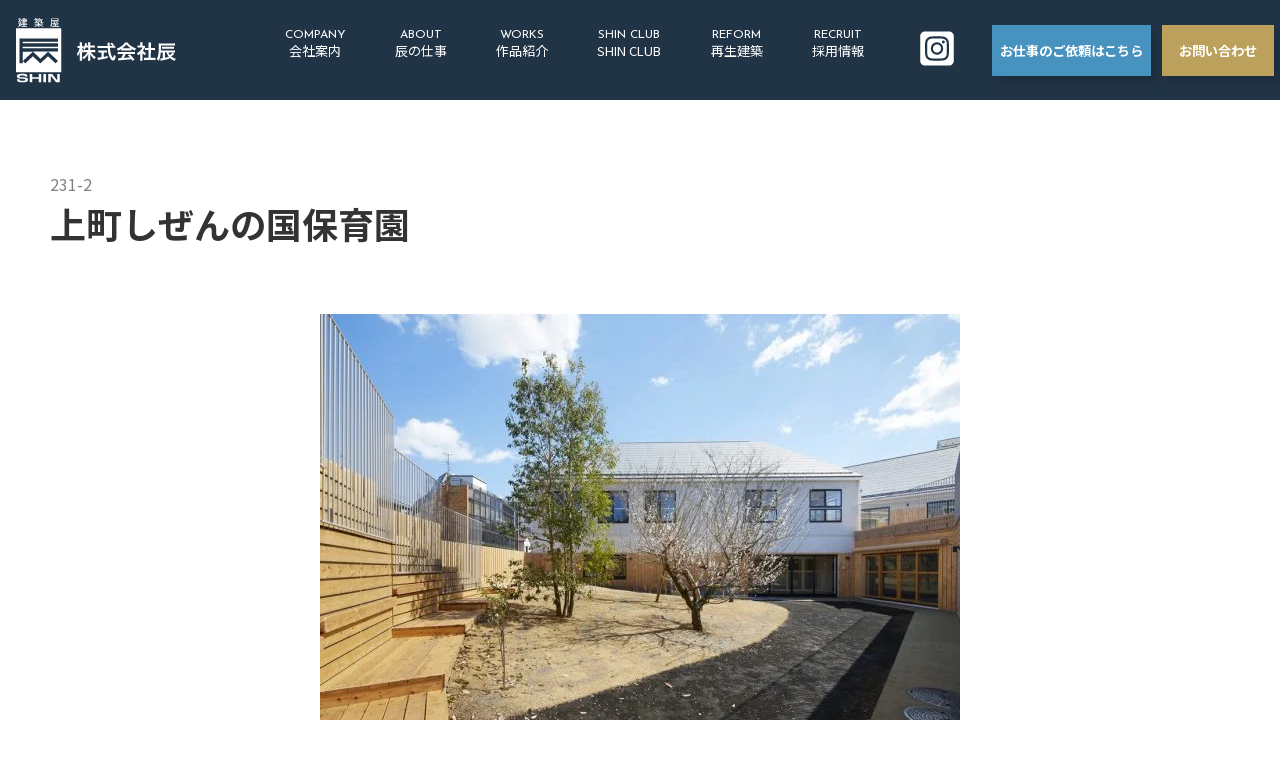

--- FILE ---
content_type: text/html; charset=UTF-8
request_url: https://esna.co.jp/workss/231-2/
body_size: 11167
content:
<!doctype html>
<html lang="ja">
<head>
<meta charset="UTF-8">
<meta name="viewport" content="width=device-width,initial-scale=1">
<meta name="format-detection" content="telephone=no">
	

	
<!-- クリティカルCSS -->
	
<!-- CSSはfunctions.phpにて読み込み、wp_footerで出力する -->
<link rel="preconnect" href="//fonts.googleapis.com">
<link rel="preconnect" href="//fonts.gstatic.com" crossorigin>
<link href="//fonts.googleapis.com/css2?family=Josefin+Sans:wght@400;700&family=Noto+Sans+JP:wght@400;700&family=Shippori+Mincho+B1&display=swap" rel="stylesheet"> 
<link rel="stylesheet" type="text/css" href="https://esna.co.jp/wp-content/cache/autoptimize/css/autoptimize_single_457e9f90a04b6eb023dd0092014c1572.css"/>
	
<!-- JSはfunctions.phpにて読み込み、wp_footerで出力する -->
<!--<script src="https://esna.co.jp/wp-content/themes/res/js/script.js"></script>-->

	<style>img:is([sizes="auto" i], [sizes^="auto," i]) { contain-intrinsic-size: 3000px 1500px }</style>
	
		<!-- All in One SEO 4.9.3 - aioseo.com -->
		<title>物件名：上町しぜんの国保育園｜ 保育園 ｜ 東京都世田谷区 ｜設計：中佐昭夫／ナフ・アーキテクト＆デザイン｜株式会社辰の作品紹介</title>
	<meta name="description" content="ユニークな保育を行う保育施設の建物｜「small pond」＝小さな泉という全体像には、敷地内に元々井戸があり、前面道路には川が流れていたという環境を手掛かりに、「様々な人・もの・ことが、子どもという存在を中心にして湧き上がる」という水と保育のイメージが重ねられている。｜設計：中佐昭夫／ナフ・アーキテクト＆デザイン｜用途：保育園｜竣工年月：2019年1月｜構造：RC造＋W造" />
	<meta name="robots" content="max-image-preview:large" />
	<meta name="google-site-verification" content="_nhrzf-gTsoXzeEdaOTZ5EgnvvtGmpGVoS6N63Sok88" />
	<link rel="canonical" href="https://esna.co.jp/workss/231-2/" />
	<meta name="generator" content="All in One SEO (AIOSEO) 4.9.3" />
		<meta property="og:locale" content="ja_JP" />
		<meta property="og:site_name" content="株式会社 辰 - 建築屋へようこそ -" />
		<meta property="og:type" content="article" />
		<meta property="og:title" content="物件名：上町しぜんの国保育園｜ 保育園 ｜ 東京都世田谷区 ｜設計：中佐昭夫／ナフ・アーキテクト＆デザイン｜株式会社辰の作品紹介" />
		<meta property="og:description" content="ユニークな保育を行う保育施設の建物｜「small pond」＝小さな泉という全体像には、敷地内に元々井戸があり、前面道路には川が流れていたという環境を手掛かりに、「様々な人・もの・ことが、子どもという存在を中心にして湧き上がる」という水と保育のイメージが重ねられている。｜設計：中佐昭夫／ナフ・アーキテクト＆デザイン｜用途：保育園｜竣工年月：2019年1月｜構造：RC造＋W造" />
		<meta property="og:url" content="https://esna.co.jp/workss/231-2/" />
		<meta property="og:image" content="https://esna.co.jp/wp-content/uploads/2025/11/2c6324c38e563c2fb654a5ddaaf5cc16.png" />
		<meta property="og:image:secure_url" content="https://esna.co.jp/wp-content/uploads/2025/11/2c6324c38e563c2fb654a5ddaaf5cc16.png" />
		<meta property="og:image:width" content="1379" />
		<meta property="og:image:height" content="776" />
		<meta property="article:published_time" content="2022-07-25T05:31:49+00:00" />
		<meta property="article:modified_time" content="2024-10-15T01:36:27+00:00" />
		<meta name="twitter:card" content="summary" />
		<meta name="twitter:title" content="物件名：上町しぜんの国保育園｜ 保育園 ｜ 東京都世田谷区 ｜設計：中佐昭夫／ナフ・アーキテクト＆デザイン｜株式会社辰の作品紹介" />
		<meta name="twitter:description" content="ユニークな保育を行う保育施設の建物｜「small pond」＝小さな泉という全体像には、敷地内に元々井戸があり、前面道路には川が流れていたという環境を手掛かりに、「様々な人・もの・ことが、子どもという存在を中心にして湧き上がる」という水と保育のイメージが重ねられている。｜設計：中佐昭夫／ナフ・アーキテクト＆デザイン｜用途：保育園｜竣工年月：2019年1月｜構造：RC造＋W造" />
		<meta name="twitter:image" content="https://esna.co.jp/wp-content/uploads/2025/11/dd2eef7666ce09ad08e402b0e52c90f2.png" />
		<script type="application/ld+json" class="aioseo-schema">
			{"@context":"https:\/\/schema.org","@graph":[{"@type":"BreadcrumbList","@id":"https:\/\/esna.co.jp\/workss\/231-2\/#breadcrumblist","itemListElement":[{"@type":"ListItem","@id":"https:\/\/esna.co.jp#listItem","position":1,"name":"\u30db\u30fc\u30e0","item":"https:\/\/esna.co.jp","nextItem":{"@type":"ListItem","@id":"https:\/\/esna.co.jp\/workss\/231-2\/#listItem","name":"231-2\u4e0a\u753a\u3057\u305c\u3093\u306e\u56fd\u4fdd\u80b2\u5712"}},{"@type":"ListItem","@id":"https:\/\/esna.co.jp\/workss\/231-2\/#listItem","position":2,"name":"231-2\u4e0a\u753a\u3057\u305c\u3093\u306e\u56fd\u4fdd\u80b2\u5712","previousItem":{"@type":"ListItem","@id":"https:\/\/esna.co.jp#listItem","name":"\u30db\u30fc\u30e0"}}]},{"@type":"Person","@id":"https:\/\/esna.co.jp\/#person"},{"@type":"WebPage","@id":"https:\/\/esna.co.jp\/workss\/231-2\/#webpage","url":"https:\/\/esna.co.jp\/workss\/231-2\/","name":"\u7269\u4ef6\u540d\uff1a\u4e0a\u753a\u3057\u305c\u3093\u306e\u56fd\u4fdd\u80b2\u5712\uff5c \u4fdd\u80b2\u5712 \uff5c \u6771\u4eac\u90fd\u4e16\u7530\u8c37\u533a \uff5c\u8a2d\u8a08\uff1a\u4e2d\u4f50\u662d\u592b\uff0f\u30ca\u30d5\u30fb\u30a2\u30fc\u30ad\u30c6\u30af\u30c8\uff06\u30c7\u30b6\u30a4\u30f3\uff5c\u682a\u5f0f\u4f1a\u793e\u8fb0\u306e\u4f5c\u54c1\u7d39\u4ecb","description":"\u30e6\u30cb\u30fc\u30af\u306a\u4fdd\u80b2\u3092\u884c\u3046\u4fdd\u80b2\u65bd\u8a2d\u306e\u5efa\u7269\uff5c\u300csmall pond\u300d\uff1d\u5c0f\u3055\u306a\u6cc9\u3068\u3044\u3046\u5168\u4f53\u50cf\u306b\u306f\u3001\u6577\u5730\u5185\u306b\u5143\u3005\u4e95\u6238\u304c\u3042\u308a\u3001\u524d\u9762\u9053\u8def\u306b\u306f\u5ddd\u304c\u6d41\u308c\u3066\u3044\u305f\u3068\u3044\u3046\u74b0\u5883\u3092\u624b\u639b\u304b\u308a\u306b\u3001\u300c\u69d8\u3005\u306a\u4eba\u30fb\u3082\u306e\u30fb\u3053\u3068\u304c\u3001\u5b50\u3069\u3082\u3068\u3044\u3046\u5b58\u5728\u3092\u4e2d\u5fc3\u306b\u3057\u3066\u6e67\u304d\u4e0a\u304c\u308b\u300d\u3068\u3044\u3046\u6c34\u3068\u4fdd\u80b2\u306e\u30a4\u30e1\u30fc\u30b8\u304c\u91cd\u306d\u3089\u308c\u3066\u3044\u308b\u3002\uff5c\u8a2d\u8a08\uff1a\u4e2d\u4f50\u662d\u592b\uff0f\u30ca\u30d5\u30fb\u30a2\u30fc\u30ad\u30c6\u30af\u30c8\uff06\u30c7\u30b6\u30a4\u30f3\uff5c\u7528\u9014\uff1a\u4fdd\u80b2\u5712\uff5c\u7ae3\u5de5\u5e74\u6708\uff1a2019\u5e741\u6708\uff5c\u69cb\u9020\uff1aRC\u9020\uff0bW\u9020","inLanguage":"ja","isPartOf":{"@id":"https:\/\/esna.co.jp\/#website"},"breadcrumb":{"@id":"https:\/\/esna.co.jp\/workss\/231-2\/#breadcrumblist"},"image":{"@type":"ImageObject","url":"https:\/\/esna.co.jp\/wp-content\/uploads\/2022\/07\/231-2_01.jpeg","@id":"https:\/\/esna.co.jp\/workss\/231-2\/#mainImage","width":640,"height":426},"primaryImageOfPage":{"@id":"https:\/\/esna.co.jp\/workss\/231-2\/#mainImage"},"datePublished":"2022-07-25T14:31:49+09:00","dateModified":"2024-10-15T10:36:27+09:00"},{"@type":"WebSite","@id":"https:\/\/esna.co.jp\/#website","url":"https:\/\/esna.co.jp\/","name":"\u682a\u5f0f\u4f1a\u793e \u8fb0 - \u5efa\u7bc9\u5c4b\u3078\u3088\u3046\u3053\u305d","inLanguage":"ja","publisher":{"@id":"https:\/\/esna.co.jp\/#person"}}]}
		</script>
		<!-- All in One SEO -->

<style id='classic-theme-styles-inline-css' type='text/css'>
/*! This file is auto-generated */
.wp-block-button__link{color:#fff;background-color:#32373c;border-radius:9999px;box-shadow:none;text-decoration:none;padding:calc(.667em + 2px) calc(1.333em + 2px);font-size:1.125em}.wp-block-file__button{background:#32373c;color:#fff;text-decoration:none}
</style>
<link rel='stylesheet' id='aioseo/css/src/vue/standalone/blocks/table-of-contents/global.scss-css' href='https://esna.co.jp/wp-content/cache/autoptimize/css/autoptimize_single_8aeaa129c1f80e6e5dbaa329351d1482.css?ver=4.9.3' type='text/css' media='all' />
<style id='safe-svg-svg-icon-style-inline-css' type='text/css'>
.safe-svg-cover{text-align:center}.safe-svg-cover .safe-svg-inside{display:inline-block;max-width:100%}.safe-svg-cover svg{fill:currentColor;height:100%;max-height:100%;max-width:100%;width:100%}

</style>
<style id='global-styles-inline-css' type='text/css'>
:root{--wp--preset--aspect-ratio--square: 1;--wp--preset--aspect-ratio--4-3: 4/3;--wp--preset--aspect-ratio--3-4: 3/4;--wp--preset--aspect-ratio--3-2: 3/2;--wp--preset--aspect-ratio--2-3: 2/3;--wp--preset--aspect-ratio--16-9: 16/9;--wp--preset--aspect-ratio--9-16: 9/16;--wp--preset--color--black: #000000;--wp--preset--color--cyan-bluish-gray: #abb8c3;--wp--preset--color--white: #ffffff;--wp--preset--color--pale-pink: #f78da7;--wp--preset--color--vivid-red: #cf2e2e;--wp--preset--color--luminous-vivid-orange: #ff6900;--wp--preset--color--luminous-vivid-amber: #fcb900;--wp--preset--color--light-green-cyan: #7bdcb5;--wp--preset--color--vivid-green-cyan: #00d084;--wp--preset--color--pale-cyan-blue: #8ed1fc;--wp--preset--color--vivid-cyan-blue: #0693e3;--wp--preset--color--vivid-purple: #9b51e0;--wp--preset--gradient--vivid-cyan-blue-to-vivid-purple: linear-gradient(135deg,rgba(6,147,227,1) 0%,rgb(155,81,224) 100%);--wp--preset--gradient--light-green-cyan-to-vivid-green-cyan: linear-gradient(135deg,rgb(122,220,180) 0%,rgb(0,208,130) 100%);--wp--preset--gradient--luminous-vivid-amber-to-luminous-vivid-orange: linear-gradient(135deg,rgba(252,185,0,1) 0%,rgba(255,105,0,1) 100%);--wp--preset--gradient--luminous-vivid-orange-to-vivid-red: linear-gradient(135deg,rgba(255,105,0,1) 0%,rgb(207,46,46) 100%);--wp--preset--gradient--very-light-gray-to-cyan-bluish-gray: linear-gradient(135deg,rgb(238,238,238) 0%,rgb(169,184,195) 100%);--wp--preset--gradient--cool-to-warm-spectrum: linear-gradient(135deg,rgb(74,234,220) 0%,rgb(151,120,209) 20%,rgb(207,42,186) 40%,rgb(238,44,130) 60%,rgb(251,105,98) 80%,rgb(254,248,76) 100%);--wp--preset--gradient--blush-light-purple: linear-gradient(135deg,rgb(255,206,236) 0%,rgb(152,150,240) 100%);--wp--preset--gradient--blush-bordeaux: linear-gradient(135deg,rgb(254,205,165) 0%,rgb(254,45,45) 50%,rgb(107,0,62) 100%);--wp--preset--gradient--luminous-dusk: linear-gradient(135deg,rgb(255,203,112) 0%,rgb(199,81,192) 50%,rgb(65,88,208) 100%);--wp--preset--gradient--pale-ocean: linear-gradient(135deg,rgb(255,245,203) 0%,rgb(182,227,212) 50%,rgb(51,167,181) 100%);--wp--preset--gradient--electric-grass: linear-gradient(135deg,rgb(202,248,128) 0%,rgb(113,206,126) 100%);--wp--preset--gradient--midnight: linear-gradient(135deg,rgb(2,3,129) 0%,rgb(40,116,252) 100%);--wp--preset--font-size--small: 13px;--wp--preset--font-size--medium: 20px;--wp--preset--font-size--large: 36px;--wp--preset--font-size--x-large: 42px;--wp--preset--spacing--20: 0.44rem;--wp--preset--spacing--30: 0.67rem;--wp--preset--spacing--40: 1rem;--wp--preset--spacing--50: 1.5rem;--wp--preset--spacing--60: 2.25rem;--wp--preset--spacing--70: 3.38rem;--wp--preset--spacing--80: 5.06rem;--wp--preset--shadow--natural: 6px 6px 9px rgba(0, 0, 0, 0.2);--wp--preset--shadow--deep: 12px 12px 50px rgba(0, 0, 0, 0.4);--wp--preset--shadow--sharp: 6px 6px 0px rgba(0, 0, 0, 0.2);--wp--preset--shadow--outlined: 6px 6px 0px -3px rgba(255, 255, 255, 1), 6px 6px rgba(0, 0, 0, 1);--wp--preset--shadow--crisp: 6px 6px 0px rgba(0, 0, 0, 1);}:where(.is-layout-flex){gap: 0.5em;}:where(.is-layout-grid){gap: 0.5em;}body .is-layout-flex{display: flex;}.is-layout-flex{flex-wrap: wrap;align-items: center;}.is-layout-flex > :is(*, div){margin: 0;}body .is-layout-grid{display: grid;}.is-layout-grid > :is(*, div){margin: 0;}:where(.wp-block-columns.is-layout-flex){gap: 2em;}:where(.wp-block-columns.is-layout-grid){gap: 2em;}:where(.wp-block-post-template.is-layout-flex){gap: 1.25em;}:where(.wp-block-post-template.is-layout-grid){gap: 1.25em;}.has-black-color{color: var(--wp--preset--color--black) !important;}.has-cyan-bluish-gray-color{color: var(--wp--preset--color--cyan-bluish-gray) !important;}.has-white-color{color: var(--wp--preset--color--white) !important;}.has-pale-pink-color{color: var(--wp--preset--color--pale-pink) !important;}.has-vivid-red-color{color: var(--wp--preset--color--vivid-red) !important;}.has-luminous-vivid-orange-color{color: var(--wp--preset--color--luminous-vivid-orange) !important;}.has-luminous-vivid-amber-color{color: var(--wp--preset--color--luminous-vivid-amber) !important;}.has-light-green-cyan-color{color: var(--wp--preset--color--light-green-cyan) !important;}.has-vivid-green-cyan-color{color: var(--wp--preset--color--vivid-green-cyan) !important;}.has-pale-cyan-blue-color{color: var(--wp--preset--color--pale-cyan-blue) !important;}.has-vivid-cyan-blue-color{color: var(--wp--preset--color--vivid-cyan-blue) !important;}.has-vivid-purple-color{color: var(--wp--preset--color--vivid-purple) !important;}.has-black-background-color{background-color: var(--wp--preset--color--black) !important;}.has-cyan-bluish-gray-background-color{background-color: var(--wp--preset--color--cyan-bluish-gray) !important;}.has-white-background-color{background-color: var(--wp--preset--color--white) !important;}.has-pale-pink-background-color{background-color: var(--wp--preset--color--pale-pink) !important;}.has-vivid-red-background-color{background-color: var(--wp--preset--color--vivid-red) !important;}.has-luminous-vivid-orange-background-color{background-color: var(--wp--preset--color--luminous-vivid-orange) !important;}.has-luminous-vivid-amber-background-color{background-color: var(--wp--preset--color--luminous-vivid-amber) !important;}.has-light-green-cyan-background-color{background-color: var(--wp--preset--color--light-green-cyan) !important;}.has-vivid-green-cyan-background-color{background-color: var(--wp--preset--color--vivid-green-cyan) !important;}.has-pale-cyan-blue-background-color{background-color: var(--wp--preset--color--pale-cyan-blue) !important;}.has-vivid-cyan-blue-background-color{background-color: var(--wp--preset--color--vivid-cyan-blue) !important;}.has-vivid-purple-background-color{background-color: var(--wp--preset--color--vivid-purple) !important;}.has-black-border-color{border-color: var(--wp--preset--color--black) !important;}.has-cyan-bluish-gray-border-color{border-color: var(--wp--preset--color--cyan-bluish-gray) !important;}.has-white-border-color{border-color: var(--wp--preset--color--white) !important;}.has-pale-pink-border-color{border-color: var(--wp--preset--color--pale-pink) !important;}.has-vivid-red-border-color{border-color: var(--wp--preset--color--vivid-red) !important;}.has-luminous-vivid-orange-border-color{border-color: var(--wp--preset--color--luminous-vivid-orange) !important;}.has-luminous-vivid-amber-border-color{border-color: var(--wp--preset--color--luminous-vivid-amber) !important;}.has-light-green-cyan-border-color{border-color: var(--wp--preset--color--light-green-cyan) !important;}.has-vivid-green-cyan-border-color{border-color: var(--wp--preset--color--vivid-green-cyan) !important;}.has-pale-cyan-blue-border-color{border-color: var(--wp--preset--color--pale-cyan-blue) !important;}.has-vivid-cyan-blue-border-color{border-color: var(--wp--preset--color--vivid-cyan-blue) !important;}.has-vivid-purple-border-color{border-color: var(--wp--preset--color--vivid-purple) !important;}.has-vivid-cyan-blue-to-vivid-purple-gradient-background{background: var(--wp--preset--gradient--vivid-cyan-blue-to-vivid-purple) !important;}.has-light-green-cyan-to-vivid-green-cyan-gradient-background{background: var(--wp--preset--gradient--light-green-cyan-to-vivid-green-cyan) !important;}.has-luminous-vivid-amber-to-luminous-vivid-orange-gradient-background{background: var(--wp--preset--gradient--luminous-vivid-amber-to-luminous-vivid-orange) !important;}.has-luminous-vivid-orange-to-vivid-red-gradient-background{background: var(--wp--preset--gradient--luminous-vivid-orange-to-vivid-red) !important;}.has-very-light-gray-to-cyan-bluish-gray-gradient-background{background: var(--wp--preset--gradient--very-light-gray-to-cyan-bluish-gray) !important;}.has-cool-to-warm-spectrum-gradient-background{background: var(--wp--preset--gradient--cool-to-warm-spectrum) !important;}.has-blush-light-purple-gradient-background{background: var(--wp--preset--gradient--blush-light-purple) !important;}.has-blush-bordeaux-gradient-background{background: var(--wp--preset--gradient--blush-bordeaux) !important;}.has-luminous-dusk-gradient-background{background: var(--wp--preset--gradient--luminous-dusk) !important;}.has-pale-ocean-gradient-background{background: var(--wp--preset--gradient--pale-ocean) !important;}.has-electric-grass-gradient-background{background: var(--wp--preset--gradient--electric-grass) !important;}.has-midnight-gradient-background{background: var(--wp--preset--gradient--midnight) !important;}.has-small-font-size{font-size: var(--wp--preset--font-size--small) !important;}.has-medium-font-size{font-size: var(--wp--preset--font-size--medium) !important;}.has-large-font-size{font-size: var(--wp--preset--font-size--large) !important;}.has-x-large-font-size{font-size: var(--wp--preset--font-size--x-large) !important;}
:where(.wp-block-post-template.is-layout-flex){gap: 1.25em;}:where(.wp-block-post-template.is-layout-grid){gap: 1.25em;}
:where(.wp-block-columns.is-layout-flex){gap: 2em;}:where(.wp-block-columns.is-layout-grid){gap: 2em;}
:root :where(.wp-block-pullquote){font-size: 1.5em;line-height: 1.6;}
</style>
<link rel='stylesheet' id='contact-form-7-css' href='https://esna.co.jp/wp-content/cache/autoptimize/css/autoptimize_single_64ac31699f5326cb3c76122498b76f66.css?ver=6.1.4' type='text/css' media='all' />
<link rel="icon" href="https://esna.co.jp/wp-content/uploads/2022/07/favicon-150x150.png" sizes="32x32" />
<link rel="icon" href="https://esna.co.jp/wp-content/uploads/2022/07/favicon.png" sizes="192x192" />
<link rel="apple-touch-icon" href="https://esna.co.jp/wp-content/uploads/2022/07/favicon.png" />
<meta name="msapplication-TileImage" content="https://esna.co.jp/wp-content/uploads/2022/07/favicon.png" />
		<style type="text/css" id="wp-custom-css">
			@media (min-width: 768px) and (max-width:1199px) {
		header .gnav>ul>li>a {
        padding: 2rem .2rem
    }
}

@media (min-width: 1200px) and (max-width: 1480px) {
    header .gnav>ul>li>a {
        padding:2rem .2rem
    }
}

@media (max-width: 767px) {
	header .gnav .g-nav-child {
		display: none;
	}
}
header .gnav>ul>li>a {
	padding:1.5rem .2rem
}		</style>
		<!-- Global site tag (gtag.js) - Google Analytics はここに -->
	<meta name="google-site-verification" content="jo1fpsQPb-oALA5Xu1DTqhb3I66bBLy-oT9gZI6m3pc" />
<script defer src="https://www.googletagmanager.com/gtag/js?id=UA-157530407-1"></script>
		<script defer src="[data-uri]"></script>
<!-- Global site tag (gtag.js) - Google Analytics -->
	<script defer src="[data-uri]"></script>
	<meta name="google-site-verification" content="ygIGkJ1zIZ8aN_B14X8-QXyc7kD9oaeuUYFdxSCuoOQ" />
<script defer src="https://www.googletagmanager.com/gtag/js?id=UA-769914-15"></script>
<script defer src="[data-uri]"></script>

</head>
	

	<!--親ページを持たない場合の処理-->
			<body  class="page blog">

	

<div id="wrap">
	<header class="header_top">
		<h1 class="head_logo"><a href="https://esna.co.jp/">
			<img src="//esna.co.jp/wp-content/uploads/2022/09/logo_head.svg" alt="株式会社辰" width="160" class="">
		</a></h1>
		<nav class="gnav">
			<ul class="ul_one">
				<li><a href="https://esna.co.jp/company/">
					<p class="noto"><em class="jose">COMPANY</em>会社案内</p>
				</a></li>
				<li class="g-nav-parent">
					<a class="g-nav-parent__trigger" href="https://esna.co.jp/about/">
						<p class="noto"><em class="jose">ABOUT</em>辰の仕事</p>
					</a>
					<ul class="g-nav-child">
						<li class="g-nav-child__itme"><a href="https://esna.co.jp/about/">辰の仕事</a></li>
						<li class="g-nav-child__itme"><a href="https://esna.co.jp/about/#01">辰のこだわり</a></li>
						<li class="g-nav-child__itme"><a href="https://esna.co.jp/about/#02">辰の仕事の流れ</a></li>
						<li class="g-nav-child__itme"><a href="https://esna.co.jp/about/#03">アフターメンテナンスについて</a></li>
					</ul>
				</li>
				<li class="g-nav-parent">
					<a class="g-nav-parent__trigger" href="https://esna.co.jp/works/">
						<p class="noto"><em class="jose">WORKS</em>作品紹介</p>
					</a>
					<ul class="g-nav-child">
						<li class="g-nav-child__itme"><a href="https://esna.co.jp/works/">作品紹介</a></li>
						<li class="g-nav-child__itme"><a href="https://esna.co.jp/works/#formSearch">作品検索</a></li>
						<li class="g-nav-child__itme"><a href="https://esna.co.jp/works/#02">ディテール写真集</a></li>
						<li class="g-nav-child__itme"><a href="https://esna.co.jp/works/#03">青山・外苑前 作品マップ</a></li>
					</ul>
				</li>
				<li><a href="/shin_club/">
					<p class="noto"><em class="jose">SHIN CLUB</em>SHIN CLUB</p>
				</a></li>
				<li><a href="https://esna.co.jp/reform/">
					<p class="noto"><em class="jose">REFORM</em>再生建築</p>
				</a></li>
				<li><a href="//recruit.esna.co.jp/" target="_blank">
					<p class="noto"><em class="jose">RECRUIT</em>採用情報</p>
				</a></li>
				<li>
					<p class="instagram_icon_pc pctab-only"><a href="https://www.instagram.com/shin_stagram_official_1999/" target="_blank"><i class="fab fa-instagram-square"></i></a></p>
					<p class="instagram_icon_sp sp-only"><a href="https://www.instagram.com/shin_stagram_official_1999/" target="_blank"><i class="fab fa-instagram-square"></i><span>Instagram</span></a></p>
				</li>
			</ul>
			<div class="right">
				<div class="btn_cmn bg_cy small request"><a href="/request/">
					<p class="noto">お仕事のご依頼はこちら</p>
				</a></div>
				<div class="btn_cmn bg_yg small contact"><a href="/contact/">
					<p class="noto">お問い合わせ</p>
				</a></div>
			</div>
		</nav>
		<div class="icn_menu sp-only">
			<a class="menu-trigger" href="javascript:void(0);">
				<div class="spanwrap"><span></span><span></span><span></span></div>
			</a>
		</div>
	</header>

	<div class="head_main main_page main_work_post">
	</div>


<main>
	<section class="works_single section_cmn">
		<div class="inner">
							<article>
					<h2 class="post_ttl noto"><span>231-2</span>上町しぜんの国保育園</h2>
					<ul class="slider slick-mainview">
	<li><a><center><img decoding="async" src="https://esna.co.jp/wp-content/uploads/2022/07/231-2_01.jpeg" alt="" /></center></a></li>
	<li><a><center><img decoding="async" src="https://esna.co.jp/wp-content/uploads/2022/07/231-2_02.jpeg" alt="" /></center></a></li>
	<li><a><center><img decoding="async" src="https://esna.co.jp/wp-content/uploads/2022/07/231-2_03.jpeg" alt="" /></center></a></li>
	<li><a><center><img decoding="async" src="https://esna.co.jp/wp-content/uploads/2022/07/231-2_04.jpeg" alt="" /></center></a></li>
	<li><a><center><img decoding="async" src="https://esna.co.jp/wp-content/uploads/2022/07/231-2_05.jpeg" alt="" /></center></a></li>
	<li><a><center><img decoding="async" src="https://esna.co.jp/wp-content/uploads/2022/07/231-2_06.jpeg" alt="" /></center></a></li>
	<li><a><center><img decoding="async" src="https://esna.co.jp/wp-content/uploads/2022/07/231-2_07.jpeg" alt="" /></center></a></li>
	<li><a><center><img decoding="async" src="https://esna.co.jp/wp-content/uploads/2022/07/231-2_08.jpeg" alt="" /></center></a></li>
	<li><a><center><img decoding="async" src="https://esna.co.jp/wp-content/uploads/2022/07/231-2_09.jpeg" alt="" /></center></a></li>
</ul>
<ul class="slider slick-thumb">
	<li><img decoding="async" src="https://esna.co.jp/wp-content/uploads/2022/07/mini_231-2_01.png" alt="" /></li>
	<li><img decoding="async" src="https://esna.co.jp/wp-content/uploads/2022/07/mini_231-2_02.png" alt="" /></li>
	<li><img decoding="async" src="https://esna.co.jp/wp-content/uploads/2022/07/mini_231-2_03.png" alt="" /></li>
	<li><img decoding="async" src="https://esna.co.jp/wp-content/uploads/2022/07/mini_231-2_04.png" alt="" /></li>
	<li><img decoding="async" src="https://esna.co.jp/wp-content/uploads/2022/07/mini_231-2_05.png" alt="" /></li>
	<li><img decoding="async" src="https://esna.co.jp/wp-content/uploads/2022/07/mini_231-2_06.png" alt="" /></li>
	<li><img decoding="async" src="https://esna.co.jp/wp-content/uploads/2022/07/mini_231-2_07.png" alt="" /></li>
	<li><img decoding="async" src="https://esna.co.jp/wp-content/uploads/2022/07/mini_231-2_08.png" alt="" /></li>
	<li><img decoding="async" src="https://esna.co.jp/wp-content/uploads/2022/07/mini_231-2_09.png" alt="" /></li>
</ul>
<div class="box">
<h3 class="ttl01 noto">物件概要</h3>
<div class="dlwrap noto">
<dl>
<dt>用途</dt>
<dd>保育園</dd>
</dl>
<dl>
<dt>設計</dt>
<dd>中佐昭夫／ナフ・アーキテクト＆デザイン</dd>
</dl>
<dl>
<dt>竣工年月</dt>
<dd>2019年1月</dd>
</dl>
<dl>
<dt>構造</dt>
<dd>RC造＋W造</dd>
</dl>
<dl>
<dt>場所</dt>
<dd>世田谷区</dd>
</dl>
<dl>
<dt>規模</dt>
<dd>地上2階</dd>
</dl>
</div>
<div class="tagwrap noto"><span class="tag">SHIN CLUB掲載あり</span></div>
</div>
<div class="lump">
<h3 class="ttl02 noto">物件概要</h3>
<p>ユニークな保育を行う保育施設の建物である。齋藤紘良理事長と、青山誠園長が掲げた、「small pond」＝小さな泉という全体像には、敷地内に元々井戸があり、前面道路には川が流れていたという環境を手掛かりに、「様々な人・もの・ことが、子どもという存在を中心にして湧き上がる」という水と保育のイメージが重ねられている。「土と水があれば何でもできる」という青山園長の保育を具体的に実現するために、次の3つのポイントを押さえている。</p>

<p>1．スケールを意識したA・B棟、全体を立体的につなぐC棟</p>
子どもの受け止め方を考え、隣接する住宅等と同じような大きさとして感じられるように、A・B棟に分けてスケールダウンした。屋根のかけ方や、窓の大きさ、それらが違和感なく周囲に溶け込むようにし、その2棟に連なるC棟を敷地の外周に巡らせて、外階段のデッキ、板塀とともに中庭を形成している。</p>
<p>2．「土と水」をうける混構造</p>
1階がコンクリート造、2階は木造。泥んこ遊び、水遊びをしても子供たちが自由に出入りできる土台として1階はコンクリート造にしている。建物に入ると、中間領域の縁側、ホール、奥の各個室へと連なる。また、中庭に足洗い場があり、山をめぐって水がそこに集まって、それを受ける土手のような抽象的な意味合いを建物に反映させている。園長からはできるだけ木を取り入れたいという希望があり、2階は木造とし、親しみやすい空間となっている。</p>
<p>3．以前の敷地プランを活かす</p>
敷地には以前、セメント建材販売店が建っていたが、東側に建物や倉庫があり、北側前面がオープンになっていてトラックが出入りしていたため、南側・西側に向かって大きく空が広がっていた。この空の広がりを気に入って、建て主は敷地を決定されている。加えて、北側前面道路際から敷地いっぱいに大きいものを建てると、近隣に圧迫感を与えることになる。必然的にもとのプランをなぞるように建物を配置し、それは方角的にも保育園の中が丸見えとなることを避け、騒音、プライバシーに配慮する判断となった。
板張りの塀を巡らせているが、その大半がC棟で、天端が中庭から次第に高くなっていく。この3つ目の建物の存在感はかなり検討した。板塀には世界遺産の厳島神社で使われている「人・環境にやさしい保存処理木材」を使って手触りの良さにこだわり、また外側は横貼りにしているが、内側は縦貼りにして、子どもがよじ登れないようにしている。外からも内からも気配を感じながら見えないようにしている。</p>

<p>窓のサッシの上下の分割、扉の高さにも工夫をし、保育園は子どもの居場所である一方、スタッフの職場でもあるので、目線が行き届く仕掛けをしている。</p>

<p>部屋は、それぞれ０~5歳児室として名前が付けられているが、青山園長は家庭保育を意識した全学年縦割りを試みており、部屋の使い道を4歳児以上の子どもたちにミーティングで決めさせたりしている。一見フレキシブルだとは感じられないかもしれないが、住宅スケールの建物として捉え直せば、その使い道を活動の中から子どもたちと楽しく作っていく、青山園長の考える本当のフレキシブルにつながっていくことだろう。</p>

<br>（中佐昭夫氏　談）</br>
</div>
<div class="btn_more center long bg_kb">
<a href="https://esna.co.jp/wp-content/uploads/2022/08/231binder.pdf"><p class="jose">この建築のSHIN CLUBを見る</p></a>
</div>
<div class="btn_cmn bg_yg center">
<a href="/works/"><p class="jose">実績検索に戻る</p></a>
<p>&nbsp;</p>
</div>
<div class="sns">
<div class="icn"> </div>
<div class="icn"> </div>
</div>				</article>
					</div>
	</section>
</main>

	<footer>
		<div class="fmain">
			<div class="inner">
				<h2 class="foot_logo"><a href="https://esna.co.jp/"><img src="//esna.co.jp/wp-content/uploads/2022/09/logo_foot_1.svg" alt="株式会社_辰" width="160"></a></h2>
				<nav class="fnav">
					<ul>
						<li><a href="/company/">
							<p class="noto">会社案内</p>
						</a></li>
						<li><a href="/about/">
							<p class="noto">辰の仕事</p>
						</a></li>
						<li><a href="/works/">
							<p class="noto">作品紹介</p>
						</a></li>
						<li><a href="/shin_club/">
							<p class="noto">SHIN CLUB</p>
						</a></li>
						<li><a href="/reform/">
							<p class="noto">リフォーム・メンテンナンス</p>
						</a></li>
						<li><a href="https://recruit.esna.co.jp/" target="_blank">
							<p class="noto">採用情報</p>
						</a></li>
						<li><a href="/news/">
							<p class="noto">お知らせ</p>
						</a></li>
						<li><a href="/detail/">
							<p class="noto">ディテール写真集</p>
						</a></li>
						<li><a href="/partner/">
							<p class="noto">協力会社の皆さまへ</p>
						</a></li>
						<li><a href="/privacypolicy/">
							<p class="noto">プライバシーポリシー</p>
						</a></li>
						<li><a href="/personalinformation/">
							<p class="noto">個人情報の取り扱いについて</p>
						</a></li>
					</ul>
				</nav>
				<div class="btm">
					<div class="zen"><img src="https://esna.co.jp/wp-content/themes/res/images/index/logo_zen.svg" alt="ZEN" width="82"></div>
					<div class="btnwrap">
						<div class="btn_cmn bg_mg small"><a href="https://form.k3r.jp/shin/mailmagazine">
							<p class="noto">メールマガジン登録</p>
						</a></div>
						<div class="btn_cmn bg_cy small"><a href="/request/">
							<p class="noto">お仕事のご依頼はこちら</p>
						</a></div>
						<div class="btn_cmn bg_yg small"><a href="/contact/">
							<p class="noto">お問い合わせ</p>
						</a></div>
						<div class="btn_cmn small">
							<p class="instagram_icon_footer"><a href="https://www.instagram.com/shin_stagram_official_1999/" target="_blank"><i class="fab fa-instagram-square"></i><span>Instagram</span></a></p>
						</div>
					</div>
				</div>
			</div>
		</div>
		<div class="copyright">
			<small class="noto">Copyright &copy; 2022 株式会社 辰. All Rights Reserved.</small>
		</div>
	</footer>
</div><!-- / #wrap -->
<script type="speculationrules">
{"prefetch":[{"source":"document","where":{"and":[{"href_matches":"\/*"},{"not":{"href_matches":["\/wp-*.php","\/wp-admin\/*","\/wp-content\/uploads\/*","\/wp-content\/*","\/wp-content\/plugins\/*","\/wp-content\/themes\/res\/*","\/*\\?(.+)"]}},{"not":{"selector_matches":"a[rel~=\"nofollow\"]"}},{"not":{"selector_matches":".no-prefetch, .no-prefetch a"}}]},"eagerness":"conservative"}]}
</script>
<link rel='stylesheet' id='sanitize-css' href='https://esna.co.jp/wp-content/cache/autoptimize/css/autoptimize_single_4db98b9b528b0fc504961c96be60f5d0.css?ver=6.8.3' type='text/css' media='all' />
<link rel='stylesheet' id='slick-css' href='//cdnjs.cloudflare.com/ajax/libs/slick-carousel/1.9.0/slick.css?ver=6.8.3' type='text/css' media='all' />
<link rel='stylesheet' id='swiper-css' href='//cdn.jsdelivr.net/npm/swiper@4.5.1/dist/css/swiper.min.css?ver=6.8.3' type='text/css' media='all' />
<link rel='stylesheet' id='lower-css' href='https://esna.co.jp/wp-content/cache/autoptimize/css/autoptimize_single_da6a2569f3099ae27323e5e170a1fa3d.css?ver=6.8.3' type='text/css' media='all' />
<script type="text/javascript" src="https://esna.co.jp/wp-includes/js/dist/hooks.min.js?ver=4d63a3d491d11ffd8ac6" id="wp-hooks-js"></script>
<script type="text/javascript" src="https://esna.co.jp/wp-includes/js/dist/i18n.min.js?ver=5e580eb46a90c2b997e6" id="wp-i18n-js"></script>
<script defer id="wp-i18n-js-after" src="[data-uri]"></script>
<script defer type="text/javascript" src="https://esna.co.jp/wp-content/cache/autoptimize/js/autoptimize_single_96e7dc3f0e8559e4a3f3ca40b17ab9c3.js?ver=6.1.4" id="swv-js"></script>
<script defer id="contact-form-7-js-translations" src="[data-uri]"></script>
<script defer id="contact-form-7-js-before" src="[data-uri]"></script>
<script defer type="text/javascript" src="https://esna.co.jp/wp-content/cache/autoptimize/js/autoptimize_single_2912c657d0592cc532dff73d0d2ce7bb.js?ver=6.1.4" id="contact-form-7-js"></script>
<script type="text/javascript" src="//ajax.googleapis.com/ajax/libs/jquery/3.5.1/jquery.min.js?ver=6.8.3" id="jquery_cdn-js"></script>
<script defer type="text/javascript" src="//cdnjs.cloudflare.com/ajax/libs/slick-carousel/1.9.0/slick.min.js?ver=6.8.3" id="slick-js"></script>
<script defer type="text/javascript" src="//cdn.jsdelivr.net/npm/swiper@4.5.1/dist/js/swiper.min.js?ver=6.8.3" id="swiper-js"></script>
<script defer type="text/javascript" src="https://esna.co.jp/wp-content/cache/autoptimize/js/autoptimize_single_130a268335495581ec4f94f164625e7e.js?ver=6.8.3" id="script-js"></script>
<script defer type="text/javascript" src="https://www.google.com/recaptcha/api.js?render=6LcY_PUhAAAAAEMG_B8-nIV6mgEHOXAcb9sZyb50&amp;ver=3.0" id="google-recaptcha-js"></script>
<script type="text/javascript" src="https://esna.co.jp/wp-includes/js/dist/vendor/wp-polyfill.min.js?ver=3.15.0" id="wp-polyfill-js"></script>
<script defer id="wpcf7-recaptcha-js-before" src="[data-uri]"></script>
<script defer type="text/javascript" src="https://esna.co.jp/wp-content/cache/autoptimize/js/autoptimize_single_ec0187677793456f98473f49d9e9b95f.js?ver=6.1.4" id="wpcf7-recaptcha-js"></script>
<!--<script src="https://kit.fontawesome.com/80dda3d098.js" crossorigin="anonymous"></script>-->
<script defer src="https://cdnjs.cloudflare.com/ajax/libs/font-awesome/7.0.0/js/all.min.js"></script>

</body>
</html>

--- FILE ---
content_type: text/html; charset=utf-8
request_url: https://www.google.com/recaptcha/api2/anchor?ar=1&k=6LcY_PUhAAAAAEMG_B8-nIV6mgEHOXAcb9sZyb50&co=aHR0cHM6Ly9lc25hLmNvLmpwOjQ0Mw..&hl=en&v=PoyoqOPhxBO7pBk68S4YbpHZ&size=invisible&anchor-ms=20000&execute-ms=30000&cb=olvhp7s4ju6c
body_size: 48506
content:
<!DOCTYPE HTML><html dir="ltr" lang="en"><head><meta http-equiv="Content-Type" content="text/html; charset=UTF-8">
<meta http-equiv="X-UA-Compatible" content="IE=edge">
<title>reCAPTCHA</title>
<style type="text/css">
/* cyrillic-ext */
@font-face {
  font-family: 'Roboto';
  font-style: normal;
  font-weight: 400;
  font-stretch: 100%;
  src: url(//fonts.gstatic.com/s/roboto/v48/KFO7CnqEu92Fr1ME7kSn66aGLdTylUAMa3GUBHMdazTgWw.woff2) format('woff2');
  unicode-range: U+0460-052F, U+1C80-1C8A, U+20B4, U+2DE0-2DFF, U+A640-A69F, U+FE2E-FE2F;
}
/* cyrillic */
@font-face {
  font-family: 'Roboto';
  font-style: normal;
  font-weight: 400;
  font-stretch: 100%;
  src: url(//fonts.gstatic.com/s/roboto/v48/KFO7CnqEu92Fr1ME7kSn66aGLdTylUAMa3iUBHMdazTgWw.woff2) format('woff2');
  unicode-range: U+0301, U+0400-045F, U+0490-0491, U+04B0-04B1, U+2116;
}
/* greek-ext */
@font-face {
  font-family: 'Roboto';
  font-style: normal;
  font-weight: 400;
  font-stretch: 100%;
  src: url(//fonts.gstatic.com/s/roboto/v48/KFO7CnqEu92Fr1ME7kSn66aGLdTylUAMa3CUBHMdazTgWw.woff2) format('woff2');
  unicode-range: U+1F00-1FFF;
}
/* greek */
@font-face {
  font-family: 'Roboto';
  font-style: normal;
  font-weight: 400;
  font-stretch: 100%;
  src: url(//fonts.gstatic.com/s/roboto/v48/KFO7CnqEu92Fr1ME7kSn66aGLdTylUAMa3-UBHMdazTgWw.woff2) format('woff2');
  unicode-range: U+0370-0377, U+037A-037F, U+0384-038A, U+038C, U+038E-03A1, U+03A3-03FF;
}
/* math */
@font-face {
  font-family: 'Roboto';
  font-style: normal;
  font-weight: 400;
  font-stretch: 100%;
  src: url(//fonts.gstatic.com/s/roboto/v48/KFO7CnqEu92Fr1ME7kSn66aGLdTylUAMawCUBHMdazTgWw.woff2) format('woff2');
  unicode-range: U+0302-0303, U+0305, U+0307-0308, U+0310, U+0312, U+0315, U+031A, U+0326-0327, U+032C, U+032F-0330, U+0332-0333, U+0338, U+033A, U+0346, U+034D, U+0391-03A1, U+03A3-03A9, U+03B1-03C9, U+03D1, U+03D5-03D6, U+03F0-03F1, U+03F4-03F5, U+2016-2017, U+2034-2038, U+203C, U+2040, U+2043, U+2047, U+2050, U+2057, U+205F, U+2070-2071, U+2074-208E, U+2090-209C, U+20D0-20DC, U+20E1, U+20E5-20EF, U+2100-2112, U+2114-2115, U+2117-2121, U+2123-214F, U+2190, U+2192, U+2194-21AE, U+21B0-21E5, U+21F1-21F2, U+21F4-2211, U+2213-2214, U+2216-22FF, U+2308-230B, U+2310, U+2319, U+231C-2321, U+2336-237A, U+237C, U+2395, U+239B-23B7, U+23D0, U+23DC-23E1, U+2474-2475, U+25AF, U+25B3, U+25B7, U+25BD, U+25C1, U+25CA, U+25CC, U+25FB, U+266D-266F, U+27C0-27FF, U+2900-2AFF, U+2B0E-2B11, U+2B30-2B4C, U+2BFE, U+3030, U+FF5B, U+FF5D, U+1D400-1D7FF, U+1EE00-1EEFF;
}
/* symbols */
@font-face {
  font-family: 'Roboto';
  font-style: normal;
  font-weight: 400;
  font-stretch: 100%;
  src: url(//fonts.gstatic.com/s/roboto/v48/KFO7CnqEu92Fr1ME7kSn66aGLdTylUAMaxKUBHMdazTgWw.woff2) format('woff2');
  unicode-range: U+0001-000C, U+000E-001F, U+007F-009F, U+20DD-20E0, U+20E2-20E4, U+2150-218F, U+2190, U+2192, U+2194-2199, U+21AF, U+21E6-21F0, U+21F3, U+2218-2219, U+2299, U+22C4-22C6, U+2300-243F, U+2440-244A, U+2460-24FF, U+25A0-27BF, U+2800-28FF, U+2921-2922, U+2981, U+29BF, U+29EB, U+2B00-2BFF, U+4DC0-4DFF, U+FFF9-FFFB, U+10140-1018E, U+10190-1019C, U+101A0, U+101D0-101FD, U+102E0-102FB, U+10E60-10E7E, U+1D2C0-1D2D3, U+1D2E0-1D37F, U+1F000-1F0FF, U+1F100-1F1AD, U+1F1E6-1F1FF, U+1F30D-1F30F, U+1F315, U+1F31C, U+1F31E, U+1F320-1F32C, U+1F336, U+1F378, U+1F37D, U+1F382, U+1F393-1F39F, U+1F3A7-1F3A8, U+1F3AC-1F3AF, U+1F3C2, U+1F3C4-1F3C6, U+1F3CA-1F3CE, U+1F3D4-1F3E0, U+1F3ED, U+1F3F1-1F3F3, U+1F3F5-1F3F7, U+1F408, U+1F415, U+1F41F, U+1F426, U+1F43F, U+1F441-1F442, U+1F444, U+1F446-1F449, U+1F44C-1F44E, U+1F453, U+1F46A, U+1F47D, U+1F4A3, U+1F4B0, U+1F4B3, U+1F4B9, U+1F4BB, U+1F4BF, U+1F4C8-1F4CB, U+1F4D6, U+1F4DA, U+1F4DF, U+1F4E3-1F4E6, U+1F4EA-1F4ED, U+1F4F7, U+1F4F9-1F4FB, U+1F4FD-1F4FE, U+1F503, U+1F507-1F50B, U+1F50D, U+1F512-1F513, U+1F53E-1F54A, U+1F54F-1F5FA, U+1F610, U+1F650-1F67F, U+1F687, U+1F68D, U+1F691, U+1F694, U+1F698, U+1F6AD, U+1F6B2, U+1F6B9-1F6BA, U+1F6BC, U+1F6C6-1F6CF, U+1F6D3-1F6D7, U+1F6E0-1F6EA, U+1F6F0-1F6F3, U+1F6F7-1F6FC, U+1F700-1F7FF, U+1F800-1F80B, U+1F810-1F847, U+1F850-1F859, U+1F860-1F887, U+1F890-1F8AD, U+1F8B0-1F8BB, U+1F8C0-1F8C1, U+1F900-1F90B, U+1F93B, U+1F946, U+1F984, U+1F996, U+1F9E9, U+1FA00-1FA6F, U+1FA70-1FA7C, U+1FA80-1FA89, U+1FA8F-1FAC6, U+1FACE-1FADC, U+1FADF-1FAE9, U+1FAF0-1FAF8, U+1FB00-1FBFF;
}
/* vietnamese */
@font-face {
  font-family: 'Roboto';
  font-style: normal;
  font-weight: 400;
  font-stretch: 100%;
  src: url(//fonts.gstatic.com/s/roboto/v48/KFO7CnqEu92Fr1ME7kSn66aGLdTylUAMa3OUBHMdazTgWw.woff2) format('woff2');
  unicode-range: U+0102-0103, U+0110-0111, U+0128-0129, U+0168-0169, U+01A0-01A1, U+01AF-01B0, U+0300-0301, U+0303-0304, U+0308-0309, U+0323, U+0329, U+1EA0-1EF9, U+20AB;
}
/* latin-ext */
@font-face {
  font-family: 'Roboto';
  font-style: normal;
  font-weight: 400;
  font-stretch: 100%;
  src: url(//fonts.gstatic.com/s/roboto/v48/KFO7CnqEu92Fr1ME7kSn66aGLdTylUAMa3KUBHMdazTgWw.woff2) format('woff2');
  unicode-range: U+0100-02BA, U+02BD-02C5, U+02C7-02CC, U+02CE-02D7, U+02DD-02FF, U+0304, U+0308, U+0329, U+1D00-1DBF, U+1E00-1E9F, U+1EF2-1EFF, U+2020, U+20A0-20AB, U+20AD-20C0, U+2113, U+2C60-2C7F, U+A720-A7FF;
}
/* latin */
@font-face {
  font-family: 'Roboto';
  font-style: normal;
  font-weight: 400;
  font-stretch: 100%;
  src: url(//fonts.gstatic.com/s/roboto/v48/KFO7CnqEu92Fr1ME7kSn66aGLdTylUAMa3yUBHMdazQ.woff2) format('woff2');
  unicode-range: U+0000-00FF, U+0131, U+0152-0153, U+02BB-02BC, U+02C6, U+02DA, U+02DC, U+0304, U+0308, U+0329, U+2000-206F, U+20AC, U+2122, U+2191, U+2193, U+2212, U+2215, U+FEFF, U+FFFD;
}
/* cyrillic-ext */
@font-face {
  font-family: 'Roboto';
  font-style: normal;
  font-weight: 500;
  font-stretch: 100%;
  src: url(//fonts.gstatic.com/s/roboto/v48/KFO7CnqEu92Fr1ME7kSn66aGLdTylUAMa3GUBHMdazTgWw.woff2) format('woff2');
  unicode-range: U+0460-052F, U+1C80-1C8A, U+20B4, U+2DE0-2DFF, U+A640-A69F, U+FE2E-FE2F;
}
/* cyrillic */
@font-face {
  font-family: 'Roboto';
  font-style: normal;
  font-weight: 500;
  font-stretch: 100%;
  src: url(//fonts.gstatic.com/s/roboto/v48/KFO7CnqEu92Fr1ME7kSn66aGLdTylUAMa3iUBHMdazTgWw.woff2) format('woff2');
  unicode-range: U+0301, U+0400-045F, U+0490-0491, U+04B0-04B1, U+2116;
}
/* greek-ext */
@font-face {
  font-family: 'Roboto';
  font-style: normal;
  font-weight: 500;
  font-stretch: 100%;
  src: url(//fonts.gstatic.com/s/roboto/v48/KFO7CnqEu92Fr1ME7kSn66aGLdTylUAMa3CUBHMdazTgWw.woff2) format('woff2');
  unicode-range: U+1F00-1FFF;
}
/* greek */
@font-face {
  font-family: 'Roboto';
  font-style: normal;
  font-weight: 500;
  font-stretch: 100%;
  src: url(//fonts.gstatic.com/s/roboto/v48/KFO7CnqEu92Fr1ME7kSn66aGLdTylUAMa3-UBHMdazTgWw.woff2) format('woff2');
  unicode-range: U+0370-0377, U+037A-037F, U+0384-038A, U+038C, U+038E-03A1, U+03A3-03FF;
}
/* math */
@font-face {
  font-family: 'Roboto';
  font-style: normal;
  font-weight: 500;
  font-stretch: 100%;
  src: url(//fonts.gstatic.com/s/roboto/v48/KFO7CnqEu92Fr1ME7kSn66aGLdTylUAMawCUBHMdazTgWw.woff2) format('woff2');
  unicode-range: U+0302-0303, U+0305, U+0307-0308, U+0310, U+0312, U+0315, U+031A, U+0326-0327, U+032C, U+032F-0330, U+0332-0333, U+0338, U+033A, U+0346, U+034D, U+0391-03A1, U+03A3-03A9, U+03B1-03C9, U+03D1, U+03D5-03D6, U+03F0-03F1, U+03F4-03F5, U+2016-2017, U+2034-2038, U+203C, U+2040, U+2043, U+2047, U+2050, U+2057, U+205F, U+2070-2071, U+2074-208E, U+2090-209C, U+20D0-20DC, U+20E1, U+20E5-20EF, U+2100-2112, U+2114-2115, U+2117-2121, U+2123-214F, U+2190, U+2192, U+2194-21AE, U+21B0-21E5, U+21F1-21F2, U+21F4-2211, U+2213-2214, U+2216-22FF, U+2308-230B, U+2310, U+2319, U+231C-2321, U+2336-237A, U+237C, U+2395, U+239B-23B7, U+23D0, U+23DC-23E1, U+2474-2475, U+25AF, U+25B3, U+25B7, U+25BD, U+25C1, U+25CA, U+25CC, U+25FB, U+266D-266F, U+27C0-27FF, U+2900-2AFF, U+2B0E-2B11, U+2B30-2B4C, U+2BFE, U+3030, U+FF5B, U+FF5D, U+1D400-1D7FF, U+1EE00-1EEFF;
}
/* symbols */
@font-face {
  font-family: 'Roboto';
  font-style: normal;
  font-weight: 500;
  font-stretch: 100%;
  src: url(//fonts.gstatic.com/s/roboto/v48/KFO7CnqEu92Fr1ME7kSn66aGLdTylUAMaxKUBHMdazTgWw.woff2) format('woff2');
  unicode-range: U+0001-000C, U+000E-001F, U+007F-009F, U+20DD-20E0, U+20E2-20E4, U+2150-218F, U+2190, U+2192, U+2194-2199, U+21AF, U+21E6-21F0, U+21F3, U+2218-2219, U+2299, U+22C4-22C6, U+2300-243F, U+2440-244A, U+2460-24FF, U+25A0-27BF, U+2800-28FF, U+2921-2922, U+2981, U+29BF, U+29EB, U+2B00-2BFF, U+4DC0-4DFF, U+FFF9-FFFB, U+10140-1018E, U+10190-1019C, U+101A0, U+101D0-101FD, U+102E0-102FB, U+10E60-10E7E, U+1D2C0-1D2D3, U+1D2E0-1D37F, U+1F000-1F0FF, U+1F100-1F1AD, U+1F1E6-1F1FF, U+1F30D-1F30F, U+1F315, U+1F31C, U+1F31E, U+1F320-1F32C, U+1F336, U+1F378, U+1F37D, U+1F382, U+1F393-1F39F, U+1F3A7-1F3A8, U+1F3AC-1F3AF, U+1F3C2, U+1F3C4-1F3C6, U+1F3CA-1F3CE, U+1F3D4-1F3E0, U+1F3ED, U+1F3F1-1F3F3, U+1F3F5-1F3F7, U+1F408, U+1F415, U+1F41F, U+1F426, U+1F43F, U+1F441-1F442, U+1F444, U+1F446-1F449, U+1F44C-1F44E, U+1F453, U+1F46A, U+1F47D, U+1F4A3, U+1F4B0, U+1F4B3, U+1F4B9, U+1F4BB, U+1F4BF, U+1F4C8-1F4CB, U+1F4D6, U+1F4DA, U+1F4DF, U+1F4E3-1F4E6, U+1F4EA-1F4ED, U+1F4F7, U+1F4F9-1F4FB, U+1F4FD-1F4FE, U+1F503, U+1F507-1F50B, U+1F50D, U+1F512-1F513, U+1F53E-1F54A, U+1F54F-1F5FA, U+1F610, U+1F650-1F67F, U+1F687, U+1F68D, U+1F691, U+1F694, U+1F698, U+1F6AD, U+1F6B2, U+1F6B9-1F6BA, U+1F6BC, U+1F6C6-1F6CF, U+1F6D3-1F6D7, U+1F6E0-1F6EA, U+1F6F0-1F6F3, U+1F6F7-1F6FC, U+1F700-1F7FF, U+1F800-1F80B, U+1F810-1F847, U+1F850-1F859, U+1F860-1F887, U+1F890-1F8AD, U+1F8B0-1F8BB, U+1F8C0-1F8C1, U+1F900-1F90B, U+1F93B, U+1F946, U+1F984, U+1F996, U+1F9E9, U+1FA00-1FA6F, U+1FA70-1FA7C, U+1FA80-1FA89, U+1FA8F-1FAC6, U+1FACE-1FADC, U+1FADF-1FAE9, U+1FAF0-1FAF8, U+1FB00-1FBFF;
}
/* vietnamese */
@font-face {
  font-family: 'Roboto';
  font-style: normal;
  font-weight: 500;
  font-stretch: 100%;
  src: url(//fonts.gstatic.com/s/roboto/v48/KFO7CnqEu92Fr1ME7kSn66aGLdTylUAMa3OUBHMdazTgWw.woff2) format('woff2');
  unicode-range: U+0102-0103, U+0110-0111, U+0128-0129, U+0168-0169, U+01A0-01A1, U+01AF-01B0, U+0300-0301, U+0303-0304, U+0308-0309, U+0323, U+0329, U+1EA0-1EF9, U+20AB;
}
/* latin-ext */
@font-face {
  font-family: 'Roboto';
  font-style: normal;
  font-weight: 500;
  font-stretch: 100%;
  src: url(//fonts.gstatic.com/s/roboto/v48/KFO7CnqEu92Fr1ME7kSn66aGLdTylUAMa3KUBHMdazTgWw.woff2) format('woff2');
  unicode-range: U+0100-02BA, U+02BD-02C5, U+02C7-02CC, U+02CE-02D7, U+02DD-02FF, U+0304, U+0308, U+0329, U+1D00-1DBF, U+1E00-1E9F, U+1EF2-1EFF, U+2020, U+20A0-20AB, U+20AD-20C0, U+2113, U+2C60-2C7F, U+A720-A7FF;
}
/* latin */
@font-face {
  font-family: 'Roboto';
  font-style: normal;
  font-weight: 500;
  font-stretch: 100%;
  src: url(//fonts.gstatic.com/s/roboto/v48/KFO7CnqEu92Fr1ME7kSn66aGLdTylUAMa3yUBHMdazQ.woff2) format('woff2');
  unicode-range: U+0000-00FF, U+0131, U+0152-0153, U+02BB-02BC, U+02C6, U+02DA, U+02DC, U+0304, U+0308, U+0329, U+2000-206F, U+20AC, U+2122, U+2191, U+2193, U+2212, U+2215, U+FEFF, U+FFFD;
}
/* cyrillic-ext */
@font-face {
  font-family: 'Roboto';
  font-style: normal;
  font-weight: 900;
  font-stretch: 100%;
  src: url(//fonts.gstatic.com/s/roboto/v48/KFO7CnqEu92Fr1ME7kSn66aGLdTylUAMa3GUBHMdazTgWw.woff2) format('woff2');
  unicode-range: U+0460-052F, U+1C80-1C8A, U+20B4, U+2DE0-2DFF, U+A640-A69F, U+FE2E-FE2F;
}
/* cyrillic */
@font-face {
  font-family: 'Roboto';
  font-style: normal;
  font-weight: 900;
  font-stretch: 100%;
  src: url(//fonts.gstatic.com/s/roboto/v48/KFO7CnqEu92Fr1ME7kSn66aGLdTylUAMa3iUBHMdazTgWw.woff2) format('woff2');
  unicode-range: U+0301, U+0400-045F, U+0490-0491, U+04B0-04B1, U+2116;
}
/* greek-ext */
@font-face {
  font-family: 'Roboto';
  font-style: normal;
  font-weight: 900;
  font-stretch: 100%;
  src: url(//fonts.gstatic.com/s/roboto/v48/KFO7CnqEu92Fr1ME7kSn66aGLdTylUAMa3CUBHMdazTgWw.woff2) format('woff2');
  unicode-range: U+1F00-1FFF;
}
/* greek */
@font-face {
  font-family: 'Roboto';
  font-style: normal;
  font-weight: 900;
  font-stretch: 100%;
  src: url(//fonts.gstatic.com/s/roboto/v48/KFO7CnqEu92Fr1ME7kSn66aGLdTylUAMa3-UBHMdazTgWw.woff2) format('woff2');
  unicode-range: U+0370-0377, U+037A-037F, U+0384-038A, U+038C, U+038E-03A1, U+03A3-03FF;
}
/* math */
@font-face {
  font-family: 'Roboto';
  font-style: normal;
  font-weight: 900;
  font-stretch: 100%;
  src: url(//fonts.gstatic.com/s/roboto/v48/KFO7CnqEu92Fr1ME7kSn66aGLdTylUAMawCUBHMdazTgWw.woff2) format('woff2');
  unicode-range: U+0302-0303, U+0305, U+0307-0308, U+0310, U+0312, U+0315, U+031A, U+0326-0327, U+032C, U+032F-0330, U+0332-0333, U+0338, U+033A, U+0346, U+034D, U+0391-03A1, U+03A3-03A9, U+03B1-03C9, U+03D1, U+03D5-03D6, U+03F0-03F1, U+03F4-03F5, U+2016-2017, U+2034-2038, U+203C, U+2040, U+2043, U+2047, U+2050, U+2057, U+205F, U+2070-2071, U+2074-208E, U+2090-209C, U+20D0-20DC, U+20E1, U+20E5-20EF, U+2100-2112, U+2114-2115, U+2117-2121, U+2123-214F, U+2190, U+2192, U+2194-21AE, U+21B0-21E5, U+21F1-21F2, U+21F4-2211, U+2213-2214, U+2216-22FF, U+2308-230B, U+2310, U+2319, U+231C-2321, U+2336-237A, U+237C, U+2395, U+239B-23B7, U+23D0, U+23DC-23E1, U+2474-2475, U+25AF, U+25B3, U+25B7, U+25BD, U+25C1, U+25CA, U+25CC, U+25FB, U+266D-266F, U+27C0-27FF, U+2900-2AFF, U+2B0E-2B11, U+2B30-2B4C, U+2BFE, U+3030, U+FF5B, U+FF5D, U+1D400-1D7FF, U+1EE00-1EEFF;
}
/* symbols */
@font-face {
  font-family: 'Roboto';
  font-style: normal;
  font-weight: 900;
  font-stretch: 100%;
  src: url(//fonts.gstatic.com/s/roboto/v48/KFO7CnqEu92Fr1ME7kSn66aGLdTylUAMaxKUBHMdazTgWw.woff2) format('woff2');
  unicode-range: U+0001-000C, U+000E-001F, U+007F-009F, U+20DD-20E0, U+20E2-20E4, U+2150-218F, U+2190, U+2192, U+2194-2199, U+21AF, U+21E6-21F0, U+21F3, U+2218-2219, U+2299, U+22C4-22C6, U+2300-243F, U+2440-244A, U+2460-24FF, U+25A0-27BF, U+2800-28FF, U+2921-2922, U+2981, U+29BF, U+29EB, U+2B00-2BFF, U+4DC0-4DFF, U+FFF9-FFFB, U+10140-1018E, U+10190-1019C, U+101A0, U+101D0-101FD, U+102E0-102FB, U+10E60-10E7E, U+1D2C0-1D2D3, U+1D2E0-1D37F, U+1F000-1F0FF, U+1F100-1F1AD, U+1F1E6-1F1FF, U+1F30D-1F30F, U+1F315, U+1F31C, U+1F31E, U+1F320-1F32C, U+1F336, U+1F378, U+1F37D, U+1F382, U+1F393-1F39F, U+1F3A7-1F3A8, U+1F3AC-1F3AF, U+1F3C2, U+1F3C4-1F3C6, U+1F3CA-1F3CE, U+1F3D4-1F3E0, U+1F3ED, U+1F3F1-1F3F3, U+1F3F5-1F3F7, U+1F408, U+1F415, U+1F41F, U+1F426, U+1F43F, U+1F441-1F442, U+1F444, U+1F446-1F449, U+1F44C-1F44E, U+1F453, U+1F46A, U+1F47D, U+1F4A3, U+1F4B0, U+1F4B3, U+1F4B9, U+1F4BB, U+1F4BF, U+1F4C8-1F4CB, U+1F4D6, U+1F4DA, U+1F4DF, U+1F4E3-1F4E6, U+1F4EA-1F4ED, U+1F4F7, U+1F4F9-1F4FB, U+1F4FD-1F4FE, U+1F503, U+1F507-1F50B, U+1F50D, U+1F512-1F513, U+1F53E-1F54A, U+1F54F-1F5FA, U+1F610, U+1F650-1F67F, U+1F687, U+1F68D, U+1F691, U+1F694, U+1F698, U+1F6AD, U+1F6B2, U+1F6B9-1F6BA, U+1F6BC, U+1F6C6-1F6CF, U+1F6D3-1F6D7, U+1F6E0-1F6EA, U+1F6F0-1F6F3, U+1F6F7-1F6FC, U+1F700-1F7FF, U+1F800-1F80B, U+1F810-1F847, U+1F850-1F859, U+1F860-1F887, U+1F890-1F8AD, U+1F8B0-1F8BB, U+1F8C0-1F8C1, U+1F900-1F90B, U+1F93B, U+1F946, U+1F984, U+1F996, U+1F9E9, U+1FA00-1FA6F, U+1FA70-1FA7C, U+1FA80-1FA89, U+1FA8F-1FAC6, U+1FACE-1FADC, U+1FADF-1FAE9, U+1FAF0-1FAF8, U+1FB00-1FBFF;
}
/* vietnamese */
@font-face {
  font-family: 'Roboto';
  font-style: normal;
  font-weight: 900;
  font-stretch: 100%;
  src: url(//fonts.gstatic.com/s/roboto/v48/KFO7CnqEu92Fr1ME7kSn66aGLdTylUAMa3OUBHMdazTgWw.woff2) format('woff2');
  unicode-range: U+0102-0103, U+0110-0111, U+0128-0129, U+0168-0169, U+01A0-01A1, U+01AF-01B0, U+0300-0301, U+0303-0304, U+0308-0309, U+0323, U+0329, U+1EA0-1EF9, U+20AB;
}
/* latin-ext */
@font-face {
  font-family: 'Roboto';
  font-style: normal;
  font-weight: 900;
  font-stretch: 100%;
  src: url(//fonts.gstatic.com/s/roboto/v48/KFO7CnqEu92Fr1ME7kSn66aGLdTylUAMa3KUBHMdazTgWw.woff2) format('woff2');
  unicode-range: U+0100-02BA, U+02BD-02C5, U+02C7-02CC, U+02CE-02D7, U+02DD-02FF, U+0304, U+0308, U+0329, U+1D00-1DBF, U+1E00-1E9F, U+1EF2-1EFF, U+2020, U+20A0-20AB, U+20AD-20C0, U+2113, U+2C60-2C7F, U+A720-A7FF;
}
/* latin */
@font-face {
  font-family: 'Roboto';
  font-style: normal;
  font-weight: 900;
  font-stretch: 100%;
  src: url(//fonts.gstatic.com/s/roboto/v48/KFO7CnqEu92Fr1ME7kSn66aGLdTylUAMa3yUBHMdazQ.woff2) format('woff2');
  unicode-range: U+0000-00FF, U+0131, U+0152-0153, U+02BB-02BC, U+02C6, U+02DA, U+02DC, U+0304, U+0308, U+0329, U+2000-206F, U+20AC, U+2122, U+2191, U+2193, U+2212, U+2215, U+FEFF, U+FFFD;
}

</style>
<link rel="stylesheet" type="text/css" href="https://www.gstatic.com/recaptcha/releases/PoyoqOPhxBO7pBk68S4YbpHZ/styles__ltr.css">
<script nonce="kftkT1_2qCpBoq1sQLZ1Vg" type="text/javascript">window['__recaptcha_api'] = 'https://www.google.com/recaptcha/api2/';</script>
<script type="text/javascript" src="https://www.gstatic.com/recaptcha/releases/PoyoqOPhxBO7pBk68S4YbpHZ/recaptcha__en.js" nonce="kftkT1_2qCpBoq1sQLZ1Vg">
      
    </script></head>
<body><div id="rc-anchor-alert" class="rc-anchor-alert"></div>
<input type="hidden" id="recaptcha-token" value="[base64]">
<script type="text/javascript" nonce="kftkT1_2qCpBoq1sQLZ1Vg">
      recaptcha.anchor.Main.init("[\x22ainput\x22,[\x22bgdata\x22,\x22\x22,\[base64]/[base64]/[base64]/[base64]/[base64]/UltsKytdPUU6KEU8MjA0OD9SW2wrK109RT4+NnwxOTI6KChFJjY0NTEyKT09NTUyOTYmJk0rMTxjLmxlbmd0aCYmKGMuY2hhckNvZGVBdChNKzEpJjY0NTEyKT09NTYzMjA/[base64]/[base64]/[base64]/[base64]/[base64]/[base64]/[base64]\x22,\[base64]\x22,\x22b04sasKhwqrDiXHDnzIxw4nCrW/Dg8OnVsKZwrN5wqLDp8KBwrojwrTCisKyw590w4hmwq3DrMOAw4/CkDzDhxrCtMO4bTTCocKDFMOgwo3CrEjDgcKMw6ZNf8KHw68JA8OKX8K7woYbPcKQw6PDnsOgRDjChXHDoVYKwqsQW25gNRTDjm3Co8O4NBtRw4ErwoNrw7vDgsKqw4kKIMK8w6p5wrYjwqnCsR7DpW3CvMKQw6vDr1/[base64]/CiV3CqcOpRcOcwr4oEMO5HMKkw7TDu3EzC8OnU0zCrA/DtT8+eMOyw6bDiGEyeMK9wotQJsOXQgjCsMKgLMK3QMOCFTjCrsOJL8O8FUMOeGTDoMKSP8KWwphdE2ZKw6EdVsKfw5vDtcOmDcKpwrZTY0HDskbCvVVNJsKaBcONw4XDiA/DtsKEIsOkGHfChMO3GU0oTCDCigjCrsOww6XDpRLDh0xYw5JqcT8jElBVXcKrwqHDhAHCkjXDjsOyw7c4wr1hwo4OQcK1ccOmw4FhHTEcSE7DtHchfsOawrVdwq/[base64]/CgMKCOhvCq0rDtcOBGHjCiMKuahfCnsOyd3sIw4/CuF/Dr8OOWMKhUQ/CtMK4w4vDrsKVwrjDukQVTFJCTcKnLElZwrZZYsOIwqFxN3hFw7/CuRE/JyB5w4/[base64]/[base64]/DiAMGbsKewpwJKlQMJsKhccO8wqfCjcKPw4nDtcKzwrZrwp3Co8KnLMOMOMOzWirDu8OEwot6wpc3wo4DQQvClybCqSl0D8O8T0DDicK8H8KvdifCs8OrJMOLYELDrsOOcyvDiRHDmMK9NsKdfhnDosK0XDYofntVTcOLGisOw4p/H8Kew5Zzw6TCqi84wpvCssKiw6bCu8KyJcKIaSoQPAg1ViDDvMOCHkVKKcOheEbCjcKJw7zDqkg+w5vCj8OoZDQcwpQ4EsKJd8K1XDLChcK4wog2CGXDnMOQP8Kcw6k+wrfDuD3CtQHDtDBSwrs/woXDicOuwrwLLjPDvMOAwo7DpDwpw6bDucK/XcKcw4TDhi7Dk8OqwrLCscKhwq7Do8KDwqjDlHnDiMKsw7puZmF/wrDDocKXw7fCkyhlCzvDvSVgB8KPc8K5w4rDrMO3wqZ0wqZCPcORdSnCtzbDq0TDm8K8O8Oxw4x6M8OmHMOrwr/CrsOiQsOMRcKww73CoEcUDcK3YwLCvWHDrmbDsVMrw48lWVPDs8KkwqrDvsKvDMKnHMKiRcKsY8O/NFBXw4QtXlZjwqzCn8OUaRXDosKkFMONwqo1wrcNAcOWw7LDiMKjIMOFNn3DlsORIQJQDWPCglhWw5EWwrvDtMKyRsKbZsKbwpRNwqA3AFdCPgDDp8OFwrnDsMK5T25HCsOPHDpRw5xoDCh5P8OPasOxDDTDtRbCqidOwqPCmEDDrzrCn0taw6V/Qh0WK8K/esKRGRhxGxNcN8OOwrLDuhXDgMOlw5/DvUjChcKMwpEKB3DCisKqKsKAVlBdw7xQwq3CosKkwqDCosKUw717b8Oqw5ZJTMOMOndObkPCiXvCpivDgcK9wojCk8OjwoHCswloIsOTbC3Dl8KEwpZbE2rDj3PDrX3Dk8KwwrDDhsOYw5xHMnDCnD/[base64]/[base64]/Ck1TCjk0GGC3CisKBwqpKw6FMBcKHVgfCnsKww4fDpsOCGhrDo8O8wqtnwrh4OlxGGcOMPS5bwrfDp8ORTSgqbCFCR8K3TMOrAiHCsgUvd8KXFMOGNXcUw6HDpcKfScOWw6JxdATDi0B9JWrDnsOMw7zDggbCmEPDm2nCrsO/P0pxFMKuEyYrwrlFwrPCs8OCHcKAcMKHGCdcwobDunZMH8OOw5/CgMKpJsKPwpTDq8O6XDcud8OEWMO2w7DCujDDrcO0c2PCnMObUGPDqMOATC4fwrFpwo55wpDCsm/Dl8OxwoorXcOJEMOLM8KRXsODGMOZZ8OkV8KywqgGwpM5woZDwo9bQMKNcEfCs8KHUyg2YCYtDMOUQsKCAsKxwr1hbE/Dp1LCml/DpcOiw6MrTRjCr8K9wpLCkcKXwo7CicOUwqRPYMKAYjUMw4vDiMOqYSjDrX1rRsKlY0nCo8KTwoRDLcK4woRvwoHCh8OvGyZuw7bCu8KKZ08Nw6nCkBzDs07DrMOuFcOoJyIlw5/[base64]/DiStBIF/[base64]/CusKUwq/DuyYxWDTDvcOHVsOcwqbCky5jw69BwoLCp8OedMOuw5jCtl3ClmAOw7HDgDdWwpfDn8KBw6rCpsKcf8OzwprCqkvCgUrCrCtQw7XDjVLCncKMHV4oQMOww4LDvgZmfzXCg8OjHMK2worDtQjDuMOPG8ObLWJmD8O/ecO5RANjWsKWAsK3woDDgsKgwo7Dp05kwrREw6/DoMO4CsKzT8KoPcOEG8OkSsOxw53Dsm3DiE/DpGskBcKyw5rCkcOSwqbDv8KZXsOiw4DDnBIkdS3CujjCmDhrLsORw4DDmRnCtH5pLsK2wpZhw6c1bDvCtwgxFsOFw57CncKkwpAZKMObOsO7w7Rcwoh8wrTDhMOew44LfHLDp8KEwoYowoc7bsOEJ8K5wpXDgVIWKcO7WsK3wq3Cl8KCUQ8/wpDDphrDoHbCiy9ZQhEfExjDocOrGBBRwpTCrkDCjm3CtsK8wrfDmMKpcyjCjQjCmCVoQmrCgmXClADDvcOyPDnDgMKAw7nDkFVzw61/w6LCnxXCnMKXJcOpw47Dn8O3wqDCtFZmw6rDvV1qw7HCgMOlwqDCi25HwrvCi1HCrcKmLMKlwr/CsUwbw7pGeWDCn8OawqMBwqExckNHw4bDgWt/[base64]/CoVfCjmHDvFPDiR/CpsK9wrRYasKRYkNOYcKgVMKaWBZ1OEDCp3TDr8KWw7TCjTBKwp4dZVNvw4A2wqB0wqHDmUDCk08aw4YAQjLCkMKpw5TDgsKhcmkGUMKvF2gHwrFTcMKdc8Ove8Oiwphmw4fDt8Khw59YwrFPYcOVw4PCnHDDhi5Kw4PCm8OoA8K/[base64]/CpXtCwqV0wrTCgDnCvMODw65Gwqk2w5I6JC3DocKTw55feWIAwpjDqwzDuMORLsOTJsO3wofCjxZjOA1kVw7CiVrCgxDDqVLDn0EwYQoaZMKeDRjChG3Cj27DsMKMwobDnMO/LcKHwpMWP8KbLcOawpfCplvCiRZhM8KFwrUBM3tUWUUCJcKYR2vDq8OEw6g4w5QLwrVPOQ3CmA7Cp8Ocw7nCj3YQw5XClH53w6nCihrCjSwTMn3DssKVw63Dt8KUw797w5fDsSnClsKgw5rCtHzDhjXCu8OvFDVLBcKKwrR/[base64]/CqU/DmjUmBnXDpBozw7F0wqAjdTEPW3bDk8OTwq9FSsO/JhhnB8K7PUBtwqFPwrvDvnNTdGbDiCXDr8OHPcOswpvCgX0qScORwoEDK8KMXj3Dg35PDnAlfFTCl8OLw53DosK1wpfDp8KVQMKaWEwtw7vCmTQRwpE1YsKJZW/ChcOswp/CncKDw6PDssOLD8KjAcOrw4DDgSnCrMKew4NSeXpXwoDDgsOTV8OZIsKnKMKxwrVhDUAfYxtsSwDDlh/DnRHCicKgwq7DjUfDv8OKBsKlSsOxchg2wrcOOGkfwqg8wrLCkMK8wrYoVUDDm8OUwpHDlm/[base64]/LCUJw713PH7Cm8KeLcKww64wwq0Qw4tHwp7DicKEwrjDhkspa0nDtcOmw4PDucOxwoLDjmpEwrdUw7nDn0DChcKbUcKMwoTDjcKiRMO0e1UYJcOZwpjDmCbDssOja8ORw45lwog9woDDisOXwr/DgGXClMKQHsKWwpPCo8KXfsKuwrt1wqYxwrROHcKpwoI3woQ4dgjCt2vDk8OleMOKw7bDoEjCvCJ7VXfCvMO/wrLDrsKNw4TDgMOLwq3DlBfCvhQHwrZGw67DmcKSwqHCpsOnw5HCh1DDp8KHdA1XTTEEw5jDth3Dj8K+WMKpHsKhw7LCoMOvGMKKw7fCmHDDosO/dMO2FxDDpQMWwq4pwrlsScOowoLCphI9woALFDNPwpHCh0TDrcK7YsKyw7zDvSwHagPDomVATkvCv3Bsw69/[base64]/w7dzw4wacMOXw5dqwrp2wpnDu8OOwo0xFTldw6TDiMO5UMOMfhDCvhtWwrDCpcKNw64BIjl5w73DhMOLblZ2w7fDvsK7c8OLw6DDtG99U33CkcOrNcKKw7XDsgDCoMObw6fDisOGHQYiY8K6wpo7wqTCm8Kswq/[base64]/dXUHw4h8KMOwPnPDtsKBbXHDlUwhWsKXLcKeJMK7w5smw7Etw4IDw7FrAQALbxLDqU1LwqDCuMK8bCzCiF/DqsKHw49vwpvCgArCrMKCScOFNxUEXcOJdcKkbibDnVXCtXN0PMOdw57CksKjw4nDqwPDrMKmw7XDuBjDqhpjw710w4wLw7o3wq3Cp8O/[base64]/w4/[base64]/wprCrcKySsKWw4HDv2YDHMKdwp9fwpvDhMKUIQLCgsKRwrTCowccw4/Crhdow4UVD8K8wrYNLMKcbMKuP8KPEsOsw7nClkTCncKzC2g9PVrDq8O/TcKBT3Q6XgUXw4JLwohSd8OAw6IzaA8hIMOTT8KJw7zDpCrDjsO2wrvCuzXDjTbDpMKyHcO+woRWa8KAXcKWZhHDj8KRwrPDq3pTwpXDj8KJVzvDuMK/w5XCrgnDmMO0XGotwpN2J8OWw5IDw5XDpwjDmzMCYMO6woU7HsKUb07Ctz9Ow6fCv8OcI8KMwo/ClVTDu8O5IzTChy/Dh8O0EcKEfsOjwrTDrcKJOcOzw63CocKBw5zDhDnDoMOpAWFxSBjCv3NRwphOwoE2w7HCknN6BcKFU8KoC8O7w5V3Y8OrwrXCjsKRDyDDp8K/w5YQCcKKWFEewpVqBMKBFQ4WCVINw5B8XgdpWsO6TsOrSsKjwrvDvMOww7B5w6QtMcOFw7FgGXAiw4TDnlkaRsO/UExWwrrDlMKIw7g4w6/CgcKvTMOgw4HDjinCo8OvAsO2w7HDrGLCuxzCgMOZwqs8wo/DjiDClMOTUsONJWjDksKBWsKRAcObw7UFw5xXw7U1QGXCrkzCmTPCi8OyCUpdCDrChWgqwqgobwTCpMOnbwIEP8KPw4ptw5PCvxDDrMKZw4dew7HDrcKqwr9MAcOTwoxLw6bDm8K0cmvCnxrDuMOWwp9eUjHCqcOrFTTDu8O2E8KbcjkVU8Kwwp/CrcKBL2jCi8OowoscGk3Ct8OJcSDClMK0CDXDlcKnwp5tw47DoWTDrANaw5gFEcOMwoJAw49oM8K7UxkQcFkeTcKcbkEFMsOMwpgRFhHDp0DCtSUtSQoww4DCmMKEQ8K4w5F9OsKLwog1XTzDiG3CgFENwq1Lw5LDqi/Cu8KGwr7Duh3Dt1vCkggVJMOrfcK4wooHRHfDvcOxBMKCwpvClA4vw5bClcK4fyVhwqMhUcKbw5hQw5HDvD/DuWrDmn3DggQfw6lAITLComrDmsOrw7VLbwLDtcK+aSs0wrzDmsKow7jDsxhHSMKFwrZaw5UdP8OqNcOUXMOowpcSKMOZA8KtVMOjwrHCi8KIHE8NdA5gIgNawqpowqnCh8Kha8OGUhTDhsKKeEUzWMKbKsOow4PCtMKwOQVaw4PCvAHCgUfDucOiw5/[base64]/Ch2kzQVpZP8KQAMOnbmfDlsK5w4pTXGUKwpzDmsOlWsKIcTHCqsO9ciBrwpVdCsKhC8Kgw4Fyw7I2J8Kcw5d0wp5jwp7Dn8OpECgGAMO7bDfCol/DncOjwpZLwqYZwo8pw5/DssOMwoHCn3jDslfDh8OkccOOPT1/DUPDoBTCncK3QnpMQGhPcFrCjG1/dVMJw7nChsKkIMKNWwhKw4DCm33ChBHCncOXwrbCoRZ0NcOiw64GC8KxQSDDm1vCiMKKwrcgwq7DqXTCgcKgSEtFw5vDp8OlJcOhRMO/w5jDt0XCsioJDkLCr8OLwqvDpMO4HHPCisOWwr/CjhltV13DrcO5NcK9C1HDicOsGcOBCFfDqcOpI8KNf1LDvMKgMsOtw60vw7ZAwo7CqMOoAMKLw5Ekw4xicFXCvMO+YMKewrfCjcOZwoM/[base64]/w7V/HcK5wpbDg2jDssK+w5t4BykQwp/CisOkwp3Cgjk2ZEM/H1bCg8OqwoTCncO6wqF0w70Ow4XCgcO0w41XbErCvWXDvmhOUUrDmcKXPcKaE3V2w6PDixEXfBHCksOuwrIjZ8O6SwtgM1wQwpNswpHCvsOHw6jDrwVTw4/CqMOXw7LCtDwvci9bw6nDhEVEw6grPMK9DMKod05/[base64]/[base64]/w6jDo3HCqEHDvsOvwp9MTMK+wqIRGw9Jw6vDkltYCGU9VcKkdcO9VlfCg1bCqSg+AiZXw5PClFoaM8KjJMOHTUvDoH5dMMKXw45mbMOIwqRhUsKIw7fChkQsTA1IHyUwFMKDw6/DqMKOR8KywohTw4/CuWfCoCZVw6LCn3vCnsKDwqc6wrDDmGPCnlclwo0nw7LDrggHwoUNw5HCvHnClHR+AWAFSQNRwqDCk8OUIsKJfj5LR8OUwprDhMKTw4jDrcOEw5cUfhfDkwlaw65TesKcwobDkX3CnsKJwrgzwpXDk8Klex/[base64]/DpktbdkTDiT/DlS53JgQpMcO6XlQiwrZxNSUkWmXDukQ6w5PDosKuw4AMOwzDkw0Gwp0Uw7jClxlwZ8KyQBtZw6RRHcO0w74Ww6DDinUWwq7Dn8OqAx3Dly/[base64]/wpx2w5EVZEJxw5nDjX3DksOaP3PCusO+wrPDpz7ChCPDkcK8L8KfH8OxSsOwwrRxw5UJSGzClsOOYcOTGTcIWsK/P8Kmw67CjcKww5trWT/[base64]/DrFvDo8KhXMK5wo4rw48hBTVefnZxw4nDnU5/w4vCmV/CiRFEGBfCgcK9MkbDkMOVS8KtwqA2w5rCmU98w4M5w6lfwqLCsMOVRTzCj8K9w6zChy3DsMOhw73DtsKHZsKOw5HDrDIaDsOqw7MgOmZVw5nDoBnDlHMkL0HCkjTCjGN2C8OvIzQ9wpUkw5VSwrbCgR/[base64]/wrpvwrfCmEjDqMOpwpV3GcOUwrIuG8KrwrhOw5BXMXzDnsKAGcO2ecKZwqTDkcOQwootWTsWwrHDqGxxEUnCo8OKEylDwqzDgsKgwowTZMO7ElwaBcKYAMKhwr/[base64]/w7tISsKqDWjCkQ52wrtXwrZ/[base64]/w6ESwokoecKnGcO0woNHwoxIwofDicOeXHXDqcOwwpdMdBDDssKhUcO4aAzCsFnCncKkZHAhEsKtD8KdGGg1fcORLMOPVcK0L8ORJg8/JE8qAMO5NxsdSibDugxBw5RYEykQX8K3bTLCp1lzw51uwr59aGstw6LClsKrJEBuwpZ0w7tJw4vDgRfCslvCssKsQQfDnU/Dl8OkZcKAw4cKcsKJIATDgMK4w7rCgUPDqGbCtEEAwrfDiEPCs8KYPMONSjY8FDPChcOQwqx2w78/w5dUw6PCpcKwasKnLcKzwoNBKBVOc8KlEnpvwqBBOG4Gw4M9w7F1GwNEVh9NwrzCpT3Dr3HCuMOawogTwprDhBLDl8OND1nDl1hLwqDCs2ZjJTzCmD8SwrrCpXgewrPCqMOBw7LDgRrChxjDlGIbRBUqw7HCiWQfw4TCtcOnworCsnV9wqFDN1XCixtowrzDrcOKDD/Ci8K+agbDnEXCtsKqwqfCnMOxw73CosOdUlPDm8K3LABwOMKjwqrDnyUvQ25QYsKFHsKyb3/ChibCjsORZyvClcKsMsOLdMKJwqdSHcO1esOYBjNyUcKKwpZRCGTCpsOycsOuDcOjX0PChsORw5fCs8KHb3LDoz4Qw605w5TCgsK1w5ZOw7sUwo3CsMK3wo8vwr58w5EBw6/DmMKAw47DmFHClsKmKmDDu3jCg0fDvHrCscKdM8OsHMKRw5HCrMK7SS3CgsOew7oDXmnCpMODRMK0dMOEecO0M37CsznDpVrDqCQTYE41fjwGw5ABw4HCqQXDn8KVfkYEGD/[base64]/[base64]/DtcO+wpnCt8KLTmh6CMOqfiIvw5DDk8OaeAULw5MXwprCj8KqSXorJ8OmwrsxJMKiGAkyw5/Cj8Orw4ByC8OJZcKRw6YRw5INbMOaw6czw6HCusOzAW7CksKOw4MgwqxPw5XDpMKQNlBZM8OPBMOtNU/DuCHDvcK9wqsawqNOwrDCpGIGQHTCg8KqwonCvMKYw4XCtTgQQF4cw6Vtw63DuW1XCGHCjXLDpcO0w6jDuxzCu8OII07CnMO+RTjDr8Obw5MYZMO/w4bCmQnDlcO4MMOKVMORwofDp2XCuMKgZcO3w5jDuAhhw456VMO4wo/DkQADwr44w6LCrm/DsWYkw6bCjXTDjwJRIMO1H07Cvl9+E8K/[base64]/RFMww7/DtWnCn8O4LsOjRjzCk8K+w4xQwpRMcMO4dizDumDCqcOkwq1ZX8OjVXYEwpvCjMKtw4dJw7jDjMO7Z8K2N0hKwo5pfGhNwppbwoLCvD3DjRXCvcKUwojDlsK6TG/[base64]/CncKdLcKYwocTdcO3wozCuEbDhSQLw4nCvcOvZFJSw4/ClG5EQsKHJV3DgMO/[base64]/[base64]/DhxVSARE0w5R0wqo5NcKlcFbCsyxaYCnDkMKKwp9IcsKLRMKdwpArYMO0wqpoPy0/wqbCisKJAFjChcOGwr/Dm8OrSQVWw4BZPyViDTfDtBFHe2MHwrXDjURgRUpIFMO5wr/DmsOawr/CoWJtHi/Cj8KUesKbG8Odw7fCuTgMw4gMdUTDi2cwwpLCjiMWw7zCjwHCgMOtFsK+wocRwoxZwpIPwr9awpxFw57CizEYUcO0dMOrHTHCmGnCrzYiTSEkwoY+w5cQw491w5Jnw6LCp8Obe8OowrrDohZjwrsRwpnDgX4PwoVXwqvCqMO/[base64]/TlojwpHCizFEw5cBFxMCI3kCScKDbEMKw48sw7nCoy8eblrCrz/DkcKIaXxVw5dhwrltbMOMLlR6w5DDlMKAwrwtw5XDjFrDq8OsJBwWezRXw7YSW8O9w4LDtB8lw5zCgzIsVjDDmMOZw4jDusOqw4I6wrLDnSV/wqrCvsOkPMKgwoRXwrzDpzbDq8OqYCsrOsKHwp4wZn4bwoooP1MSNsOaGsONw7nDvMOxTjAzJmY/AcONw4hYw7A5LCXCjlMyw6nDgTMRw6xHw7DDhmcUY2PCsMOfw4UZOsO2wprDsCzDhMOiw6vDqMOWbsODw4LClmozwrpgfMK9w7/DhcOLGmACw43Dqk/ClcOsSynDiMONwpHDpsO4w7DDnR7DjcK6w4TCoWJdAVY/FhtRUcOwC1UoMR14KQDCmwrDgVxsw4bDgRUyMcO9w5w9wo/CqQfDplHDp8Klwq9UJVRzQMO9YiPCrcOvLwLDm8Ojw7FAw64rAsKow4toR8KvUSliSsOXwprDszlQw5rCmT/Dj0bCnVTDssOJwqF6w7TCvSXDhgxsw65mwqzCusO/[base64]/DpTvDv8Kvwq/CkRzCsCzCj8OfZ8OnZsKpwqIcwo8LS8KHwpMMTcKAwrA1w4vCthrDomhZThvDggQDA8KNwp7DpcO4UWnCtVlKwrg4w5QRwrzCuRdMfF/Du8KJwqo5wqHCr8Knw5I8Rg9cw5PDssO1w4vCrMKCwowOG8K6w5vDjsOwVMORGMKaOxRQPMOmw6/CjQZewoLDvVYTw4pFw4vCsB1lRcK8KcKea8OIYsOzw7sLGsOdGQzDqsOuNsKdw5QJbRzDmcK8w7/DqTnDhF4xWXlaGHcfwrHDoHHDtBXDhMOuL2nDpl3DtXjCjQDCjcKVwrcCw48Aa1kFwqfCgXA+w5vDi8KIwqnDs2cHw4/[base64]/LxYxdBrDksKaLEhTwobDiRvDm8Kqw5xCFC3DrcOHICPDqwJFX8OBVTE/w6fDnTTDgcKcwoh8w5g/G8K7bU7Cv8Kdwq9NZQDDmsKURVTDgsKaa8K0wqPCiBgDw4vCgkpYw4gWGMKwNUbCv2bDgznCl8OTHMOiwrsJRcOlC8KaXMOyC8OfcGTCjWZ6cMKGP8K/Cyx1wrzDtcOAw5xQE8OVF03DlMOLw4/ClXALLcOOwppMwoMyw4/DtThDT8Kaw7B1WsOrw7ZYf1IRw5HDpcOaSMOJwqfDt8OHFMKsI13DpMOmwosRwoPDlsKVwrHDlMKNRcOQLgocw4RTRcOKfcObQzkbw50ALATCsWgLKEkLw6DCjsOrw6V8w6nDsMOlekfCoQzCocOVJ8OJwp3DnE7CksOkEsOvQsOWWkF5w6AjZsKPAMOOKcKHw4/DpmvDiMKPw4ZkBcOXZknDgk4PwrsAScOmKAdEbcO3wrlTSwPCqGbDjSHDswHClzZlwqsLw5nDthPClz89wq9zw6vChjHDpcK9dgHCgQPDjMOaw6fDjcKqCk3DtsKLw5t8wpLDhcKvw7rDqBpuahY8w6YRw6cSNFXCkxcOw6rCt8OsSxw/L8Khw7nCoEs8wplWfcOrw4kLRlHDr0bDuMORF8KOU1dVNsKrwqt2wo/CvQ03AVgqXSYlwpbCv14/w6oqwqFnGUbDlsO3woTCrkI4RcK1KcKNwoAaGWVuwp4UJ8KBX8O3SWtPIxHDl8KowrrCk8KwIMOJw6/CrXU4wqPDmsOJX8KWwo0ywrTCmiFFwpXCscO3DcOjJsK+w6/ClcK7FMKxwqhDwr3CssOUcDcWwqzCqmBiwp1BHWxfwpzDpy/CoGbDosOTPyrClcOfaGlCVQMywoUuJgQWcMOBZVNOCmQ7LDJ7BsOeLMOdJMKuFsKqwpAbGMO4I8OOVWPDi8OYCy7ClTfDnsOyT8O2TUd8TsKqTDjCiMOYRsO5w4J5SsO6bkrCmFIqS8KwwqrDrF/DtcK4FCIqHgjCmxFNw4oRUcKfw4TDhRdQwrAZwpHDlSXCqHTCnEPDjsKow55LNcKHP8KiwqRew4LDuQ3DgsODw4DDqcO6McKGesOqHS0qw6PCt2bChjfDsQFlw71WwrvCtMKUw7EBCsKfAcKIw6/[base64]/CvTwfVy4uHsKTIX7DpSwsw6zCmMK3HcOAwoACAMK8wrDCl8K1woc5wpXDi8K8w7PCt8Kab8KTJhjCq8KLw7HChWHCvC/DqMKYw6HDoWVYw7srw5Bmw6PDgMO7S1lCGxLDgcKaGRbDmMKKw6jDjkwiw5vDpg7Dh8KgwrrDhXzCqDonIWsmwo/DskbCj3gGecOAwoNjOw7DtVItasKNwoPDvBJlwrnCn8O/RwDCiULDh8KJacOwTW/DqMKYHxQmYmpHXFZdw4nCjAfCnmFNw7bDsRzCp35UO8Kwwp7DlG/DlnIhw5/Do8O4YVLDosOWIMOzHU5naxvDrVNkw6dcwqjDuR3DmgASwpXDmcKGcsKGDsKJw7bDocK9w6csWsODNMKxKXHCrB7Dt00tVyrCoMO5wrB4THViw4vDgV0WUR/[base64]/[base64]/[base64]/InHDjMONwoTDkR/[base64]/DqSbCmCt/[base64]/DjcKvwpplw7rCjnTDrRzCusKNwrPCiMOmwovCncKJwo/CkMKESm4VGsK2w5hbwp4jSHXDkkrCv8KBwrLDmcOJLcK8w4PCg8OfDXUrSC8jUsKgEcO2w5nDh0DCqx4IwovDmsKyw7bDvgjDvXfDkRzColrCozgFw6Eew7VXwo12wrbDnm0ww7FQw5bCgcOcDsKKwpMjX8Kqwr/DiXrClWhQSUtzNsOGZ1TCosKnw45bcQTCocKlB8OpCAJ0wo19QX5sJAYQwqRmFXs9w5pww6RbR8Kew6poYMOlwojClVZzfcK9wqPCrcOQQcOyPsODVUjCvcKIwrI2w5h7wr5+B8OIw7xgw4XCgcKeGsKPHW/CkMKSwojDpMK1acKeB8OQwpo3wpofCGgSwp/DrcO9wobCh3PDrMOlw7I8w6nDm3bCnjIsOcOXwoHDiTx3A2PCnwQKFsKvOcKnBsKUHHHDuR1gwp7CosOnSWXCoHBrccOvO8KCwrIdTmTDiA5Lw7HCujRFwq/[base64]/w5XDmXLCtj4tw6stH8KSCErCqMKkw5/ClMKDDMK8QxJewrh5w4YOwrxww5svQsKDTSEIMHRVZ8ONUX7CscKMw6Ztwr3DryhCw7ssw6MjwqtXSkYQOQUVcMOsOCvClGjDv8OMSCl3wqXCicKmw4QhwoDCj0crFVE/wr/CkMKFN8O5HMKWwqxJflXCqD3Ck2hRwpBEMMOMw7bDkMKeb8KXXGPCjcO6W8OSYMK9EVXDtcOfw5XCpAjDmyBLwq0SRcKbwoA2w6/CssO1NR3CmMKkwr0/N1h0w5c4IjFPw41DScOKwpDDvcOQPkBxMiPDnMOEw6XDl3bCv8OmdcK1bE/DiMK8B2LCnSRpAwZAWcOUwprDscKzwrbDl2wFI8K6eHLCj1xTwqlXwrDDj8KJGgwvZ8KVVsKpbEjDq27DpcO6GiVCIURowrrDiBvCkyXDqEvCp8KgMsK4VsKOw5DCosKrInpew47CisOvLX5kw73Dh8K1wo/Dg8OPYMOqa38Lw70bwrcowq7DoMOQwp4WMXfCocKXw655fB0owp8mdMK8ZQvDmQZeTltxw69xY8OgQsKSw5sbw5VZV8K7UjRwwrFywpXCjcKGVnJcw5PCnMK2wr/DpsOeIwbDs342w6XDsRkHRcOyEkwAf2nDhSjCqEs6w58WKAVdwrxZF8O/EmA5w57DmxDCpcK3w591w5fDi8Ogw6XDrAhELsOjwpTCjMKYPMK3djfDkErDizXCp8KTcMOxwrgtwovDtw8cwqhowqrDt1Abw5nDpV7DscOSwr/[base64]/w5smw6QSwpPDtlIVwo/CtxvCnMKGwohkRx93w5Fzw6HDgcO2JiDDrDPCrsK5YMODTHJ5wqnDvifCuC0ZQMO1w65NGsOLdE5Vwpk5VsOfVsOkVsOIDUcawoMvwqrDqMOwwqXDj8Omw79WwqXCssOPX8KBOsO6BXzConzDgWLCiVMVwobDicKUw60Qwq/DtMKiEMOmwpBcw73Cj8KKw5fDlsKgwqDDhEvDjXfDj3QZGcK2D8KHRFBww5B3wrdhwr3DvsOJBX3CrFhhGsKsPw/[base64]/Dryt3wr0dwohjNwzCjcKDIsOdwosWecK1ZhLDssKhwoXCqAI6wr8tZMKRw7BlcsK1c2Jvwr0/wrvCpMKEwoVawqFtw41SJinCp8KqwrbDgMOVwpASGsO8w5rDrHBjwr/[base64]/[base64]/w67Cs03CjHXDosKNdmzDhHN/BcKLw4Fpw5NGLsO1FxoWVcKodsKkw6wIwotrORJTesO7w6vDkcOZIMKZZgfCp8KzBMKJwpPDt8Kow7w9w7TDvcOFwq9nHTI3wpPDncO6Q3DDl8OtQsOvw6I5X8OtcVJUYRTDvMK7TcKrwqbCn8OTQ3bCjynDtk7CpyNrYcOlIcO6wr/DjMOfwr5Gwq5iZ31gNsOkwqoUEcKld0nCgcOqUlbDjXMzB2NSDXTCsMOgwqgQEWLCucOdZgDDvgrChcK2w7FQAMO2w6nCvMKja8KCG2rDhcK8wrgRwqXCtcKqw4/[base64]/Ck8KKw6w1wp99w6wfBsKqw59xw7tLEx/DhyPCtsORw5Ulw4Ukw63Dn8K+YcKrfwHCvMO+Q8OpPUjCv8KKKVPDnXpQfR3Dkh3Djw0dTcO5KcK2woXDjsKjesKFwq4ew4M7YWA/[base64]/ey1ZwrbDn2zDvsKIRMOPwqo3eMO/[base64]/wpTCsBDChzrDksOiEsKOc003wpAoBm9HGcKpwqQDLMOjw47ClsO9MUQBVMKewq7CtXp/wp3CvgDCui16w5VoFD0Rw4LDrjRKf3/CkQNsw7TDtyXCg2Yuw4RXDsKHw5/DqkLDlcOLw69VwqrChH4Uw5NjecKkdsKnHMOYU3fDqC1kJWhnJ8O8Cgc0w5XCohrChcKCw53CqMKSbxUyw41ww69ASHsKw67DojXCrcKtAUvCvijDk1/Cs8K1Jno+OGcEwqLCv8O3DcK7wp7ClsKFL8KsI8OlRBLCksO7P17CtsKUNRsxw54ZTDYXwrVGwr0yIsO3wpw1w4jCicKLwqU6DBHCsVZwJEbDuVXDvMK4w43DnsKSF8OcwrLCr3R1w4FXVcK7wpRpeWfDpcOAA8Krw6oDwothBmopZ8Klw5/DhMOjNcKbf8OZwp/[base64]/CmWnCuCbDjWLCiMOcdMOfwpzCp8OWwoNNEyDDusONCMO0wq/CvMKHOcKhFnZZfxPDvsOzFcORG3gxw5RTw5DDtmQaw67ClcOswpUUwpkLREZqBg51w5l0wr3CtyYFfcKCw5zCmwAxcyzDpCRwJMKuZcKKaj/DrcKFwrseE8OWEAVCwrIfwpXCh8KJLjXDmhDDs8KCG2JTw4fCgcKdwojCisOhwr3Ct1sXwpnCvjbCtcOkC35oYyY7wrTCjMKuw67Cv8KBw6kfLR1wR0oWwoTCsEjDq0/CqcO/w5LDgMKkTm7DhGHCs8Oiw7/DpsKewrU1FTnCqBQeGzDCusOQEmHCu3jCkcOFwr/ClFckMxRQw7jCq1nChRJFEQthwp7DmhZhcRx/DcOHQsO9AAnDvsKnWsKhw4Umfy5AwqTCucOVDcKQKB0pI8Ohw63CvxbCkBAVwoXDmMOwwqXCjsOjwoLCnMKZwqM8w7HCpsKCL8KMwqjCvAdSwoMJalDCj8K6w7LDpcKELcOkWU/[base64]/[base64]/DosOzKMOCa8K7wqjDosKmwoHCucOeOsKtwpbDtMKBw6Zpw6dCZwIlf2o1X8O6ZyvDo8OlUsO/w4p2LRF3w4l+EsO4XcK9PsO2wp8Qwq9zXMOCwpBreMKqw5g/wpVFHsKqVMOGOsO2QlxRw6TCjn7DisOFwqzCmsOaRcKbT0wXRnkpch5zwqYYAlHDqcO3w5EjPBxAw5gJIgLChcOBw4bDo13Di8O5XMO9I8KEwqshbcOTT30Tcw8eVi3DhgHDksKxIMKRw6rCsMKWDw7Cp8K5XgnDqsOOHSE8X8KAYcOxw7/DpC/[base64]/R8KlVMO8B8OyFi7CncKpwrrDlcOoMyoJMGLCmnk7wq/[base64]/wonDlMKjwpQxCMOpwrjCrcK5w4wvwqTCicK6wp/DnFHCmWALBQDCmE1mS21XesO7YcObw5MwwoRhw77DrUg0wrwxw43DjwTCvcOLw6XDlsOuEcOJw4tywq8mH3RkW8OZw6gDw4bDgcOfwrPDjFTDlsO5NhQeSMKXBhBeRixmSwPDmjoLw53CuXsKRsKgH8OUw6XCtXfCpDwkw5BoV8OxDXFpwpplQEDDlMKiwpdZwotYYX/DsnINecKSw4xhG8OSN0zCl8KlwrvDsjjDs8OCwp4Ww5tuXcOpR8K5w6bDjMKPRTLCgsOIw4/Cq8ORFCXDtlzDkzAFwqUJwq7CgMO4N0rDkhPCisOrMzDCv8OSwpBfIcOhw5R8w44FHzcuVcKPMFXChMOjwqZ2w4rCvMKEw7AmHkLDtx3CvQpaw7w4wrAyHygcwo5xVz7DhQ0mw6jDpMK/VBp0wr5/w68KwrvDqybDkmw\\u003d\x22],null,[\x22conf\x22,null,\x226LcY_PUhAAAAAEMG_B8-nIV6mgEHOXAcb9sZyb50\x22,0,null,null,null,1,[21,125,63,73,95,87,41,43,42,83,102,105,109,121],[1017145,304],0,null,null,null,null,0,null,0,null,700,1,null,0,\[base64]/76lBhmnigkZhAoZnOKMAhmv8xEZ\x22,0,0,null,null,1,null,0,0,null,null,null,0],\x22https://esna.co.jp:443\x22,null,[3,1,1],null,null,null,1,3600,[\x22https://www.google.com/intl/en/policies/privacy/\x22,\x22https://www.google.com/intl/en/policies/terms/\x22],\x22a8aN76mWetCwvgne3MNDYtuwGhlagPX5OTmHc/ZbFu0\\u003d\x22,1,0,null,1,1769278032663,0,0,[197,232,6],null,[1,123,77,121],\x22RC-BF31Ijio_6kH8g\x22,null,null,null,null,null,\x220dAFcWeA78gh0IJhF-AbkPldHQ3Cp0VF_WvSQ2W_Wx3Mu_ZmHh0yHR9GY2iYFgY78863SAdF52yFr6PYJQTAcpVmhQoA9GJbgoUQ\x22,1769360832594]");
    </script></body></html>

--- FILE ---
content_type: text/css
request_url: https://esna.co.jp/wp-content/cache/autoptimize/css/autoptimize_single_457e9f90a04b6eb023dd0092014c1572.css
body_size: 5075
content:
@charset "UTF-8";
/*! --------------------------------------------------------------
　　このCSSファイルは .scssファイルからコンパイルされたものです。
　　修正する際はscssファイルを編集するように注意してください。
--------------------------------------------------------------- */
@keyframes zoomUp{0%{transform:scale(1)}to{transform:scale(1.15)}}.clearfix:after{content:"";display:block;clear:both}li{list-style:none}img{height:auto}a{color:inherit;text-decoration:none}.min{font-family:"游明朝",YuMincho,"ヒラギノ明朝 ProN W3","Hiragino Mincho ProN","HG明朝E","ＭＳ Ｐ明朝","ＭＳ 明朝",serif;font-weight:500}table{table-layout:fixed;border-collapse:collapse;border-spacing:0}header .gnav .right .btn_cmn a,img,td input{max-width:100%}em,i{font-style:normal}.inner,header{width:100%;position:relative}.pc-only{display:inherit}.sp-only,.tab-only{display:none}.pctab-only{display:inherit}a.tellink{pointer-events:none}body,html{font-size:1rem;line-height:2;color:#213446;font-family:"游ゴシック Medium","游ゴシック体","Yu Gothic Medium",YuGothic,"ヒラギノ角ゴ ProN","Hiragino Kaku Gothic ProN","メイリオ",Meiryo,"ＭＳ Ｐゴシック","MS PGothic",sans-serif}html{overflow:auto}body{overflow:hidden}.noto{font-family:"Noto Sans JP",sans-serif}.pori{font-family:"Shippori Mincho B1",serif}.jose{font-family:"Josefin Sans",sans-serif}header{height:100px;display:flex;flex-wrap:nowrap;justify-content:space-between;align-items:stretch;align-content:stretch;position:fixed;z-index:6}header.bg_w{background-color:#f4f6f8}header.bg_w .head_logo{background-color:#213446}header.bg_w .gnav .ul_one li a p{color:#213446}header .gnav,header .head_logo{display:flex;flex-wrap:wrap;align-items:center;align-content:unset}header .head_logo{height:100%;justify-content:flex-start;padding:.2rem 1rem}header .head_logo a:hover{opacity:.8}header .gnav{justify-content:space-between;min-width:1280px}header .gnav .right,header .gnav .ul_one,header .gnav>ul>li>a{width:780px;display:flex;flex-wrap:nowrap;justify-content:space-around;align-items:unset;align-content:unset}header .gnav .right,header .gnav>ul>li>a{width:470px;flex-wrap:wrap;align-items:center}header .gnav .right .btn_cmn.bg_cy{width:54%}header .gnav .right .btn_cmn.bg_yg{width:38%}header .gnav>ul>li>a{width:100%;flex-wrap:nowrap;justify-content:center;padding:1rem .5rem;position:relative}header .gnav>ul>li>a:hover p{color:#c3c3c3}header .gnav>ul>li>a p{font-size:.8125rem;color:#fff;font-weight:400;line-height:1.3;text-align:center;position:relative}header .gnav>ul>li>a p em{display:block;font-size:1rem}.icn_menu{width:16vw;height:16vw;position:absolute;top:0;right:0;z-index:13}.icn_menu .menu-trigger,.icn_menu .menu-trigger span{display:inline-block;transition:all .4s}.icn_menu .menu-trigger{width:100%;height:100%;padding:1rem}.icn_menu .menu-trigger .spanwrap{height:100%;position:relative}.icn_menu .menu-trigger span{position:absolute;left:0;width:100%;height:.25rem;background-color:#fff;border-radius:.25rem}.icn_menu .menu-trigger span:nth-of-type(1){top:0}.icn_menu .menu-trigger span:nth-of-type(2){top:calc(50% - .125rem)}.icn_menu .menu-trigger span:nth-of-type(3){bottom:0}.icn_menu .menu-trigger.active span{background-color:#fff}.icn_menu .menu-trigger.active span:nth-of-type(1){transform:translateY(-50%) rotate(-45deg);top:50%}.icn_menu .menu-trigger.active span:nth-of-type(2){opacity:0}.icn_menu .menu-trigger.active span:nth-of-type(3){transform:translateY(-50%) rotate(45deg);top:50%}.main_home{position:relative}.main_home .txt{width:100%;height:100%;display:flex;flex-wrap:wrap;justify-content:flex-end;align-items:flex-start;align-content:stretch;flex-direction:column;position:absolute;top:0;left:0;z-index:3;padding:0 10% 4%}.main_home .txt h2{font-size:4rem;color:#fff;font-weight:400;line-height:1.5;text-indent:-.4em;margin-bottom:2rem}.main_home .txt p.txt01{font-size:1.5rem;color:#fff;font-weight:400;line-height:1.75;padding-left:.7em;margin-bottom:2.5rem}.swiper-slide-active .bg,.swiper-slide-duplicate-active .bg,.swiper-slide-prev .bg{animation:zoomUp 6s linear 0s;animation-fill-mode:both}.swiper-wrapper .swiper-slide{overflow:hidden;backface-visibility:hidden}.swiper-wrapper .swiper-slide .bg{background-size:cover;background-position:center center;height:100vh}.section_cmn{padding:4.5rem 0}.ttl_cmn{font-size:.875rem;font-weight:700;line-height:1.3;padding-bottom:2rem;margin-bottom:2rem;position:relative}.ttl_cmn:after{content:"";width:60px;height:2px;background-color:#213446;position:absolute;left:0;bottom:0}.ttl_cmn em{display:block;font-size:3.375rem;line-height:1}.btn_cmn a p,.btn_more a p,.ttl_cmn strong,.ttl_cmn2{font-size:2.25rem;font-weight:700;line-height:1.3}.ttl_cmn.tac{text-align:center}.ttl_cmn.tac:after{left:50%;transform:translateX(-50%)}.ttl_cmn.color_w{color:#fff}.ttl_cmn.color_w:after{background-color:#fff}.ttl_cmn2{font-size:1.75rem;line-height:1.5;margin-bottom:1.8rem}.ttl_cmn2.tac{text-align:center}.ttl_cmn2.color_w,.txt_cmn.color_w{color:#fff}.txt_cmn,.txt_cmn2{font-size:.9375rem;font-weight:400;line-height:2.1}.txt_cmn.tac{text-align:center}.txt_cmn.tar{text-align:right}.txt_cmn span{font-size:.8125rem}.txt_cmn2{line-height:2}.txt_cmn2.color_w{color:#fff}.txt_cmn2.tac{text-align:center}.btn_cmn,.btn_more{width:-moz-fit-content;width:fit-content}.btn_cmn a{width:490px;height:72px;justify-content:center;box-shadow:6px 7px 10px rgba(0,0,0,.16)}.btn_cmn a p,.btn_more a p{font-size:1.125rem}.btn_cmn.small a{width:243px;height:51px}.btn_cmn.small a p{font-size:1rem}.btn_cmn.center,.btn_more.center{margin:0 auto}.btn_cmn.bg_cy a{background-color:#4892bf;color:#fff}.btn_cmn.bg_cy a:hover{background-color:#21526f}.btn_cmn.bg_yg a{background-color:#bca15c;color:#fff}.btn_cmn.bg_yg a:hover{background-color:#655734}.btn_cmn.bg_mg a{background-color:#bc6e5c;color:#fff}.btn_cmn.bg_mg a:hover{background-color:#8a402f}.btn_cmn a,.btn_more a,.over_cmn{display:flex;flex-wrap:wrap;align-items:center;align-content:unset;position:relative}.btn_more a{width:281px;height:72px;justify-content:center;box-shadow:0 10px 10px rgba(0,0,0,.16)}.btn_more.long a{width:361px;height:69px}.btn_more.long a p{font-size:1.25rem}.btn_more.right{margin:0 0 0 auto}.btn_more.bg_kb a{background-color:#213446;color:#fff}.btn_more.bg_kb a:hover{background-color:#000}.btn_more.bg_w a{background-color:#fff;color:#213446}.btn_more.bg_w a:hover{background-color:#000;color:#fff}.over_cmn{justify-content:space-between;padding:0 calc(50vw - 50%)0 0;margin:0 calc(50% - 50vw)}.over_cmn figure{width:calc(100% - 650px)}.over_cmn .txt{width:590px}.over_cmn.reverse{flex-direction:row-reverse;padding:0 0 0 calc(50vw - 50%)}.over_cmn.overview{align-items:flex-start}.over_cmn.overview figure{width:calc(100% - 885px)}.over_cmn.overview .txt{width:780px}.home_news .inner,.home_news .inner .left{display:flex;flex-wrap:wrap;justify-content:space-between;align-items:stretch;align-content:unset}.home_news .inner .left{width:25.42373%;align-items:flex-start;flex-direction:column}.home_news .inner .right{width:69.49153%}.home_news .left .btn_more{width:100%}.home_news ul li{padding-bottom:1.2rem;border-bottom:1px solid #d0d0d0}.home_news ul li:not(:last-child){margin-bottom:1.2rem}.home_about .bg ul li .txt .ttl01,.home_news ul li a,.home_works ul{display:flex;flex-wrap:wrap;justify-content:flex-start;align-items:flex-start;align-content:unset}.home_news ul li a time{font-size:.875rem;font-weight:400;line-height:1.5rem;margin-right:2%}.home_about .bg ul,.home_news ul li a .cate{display:flex;flex-wrap:wrap;align-content:unset}.home_news ul li a .cate{min-width:80px;justify-content:center;align-items:center;color:#fff;margin-right:4%}.home_news ul li a .cate.cate_media{background-color:#4892bf}.home_news ul li a .cate.cate_news{background-color:#4cb176}.home_news ul li a .cate.cate_shin-club{background-color:#275683}.home_news ul li a .cate.cate_other{background-color:#9a9a9a}.home_news ul li a .cate.cate_title{background-color:#b96780}.home_news ul li a .cate,.home_news ul li a h3{font-size:.875rem;font-weight:400;line-height:1.5rem}.home_company{padding:3rem 0 8rem}.home_company .bg{background:url(https://esna.co.jp/wp-content/uploads/2022/07/bg_company01.jpg)center center/cover no-repeat;margin:0 calc(50% - 50vw)0 0;padding:4.5rem calc(50vw - 50%) 5.5rem 8%}.home_company .bg .ttl01{font-size:1.5rem;color:#fff;font-weight:700;line-height:1.3;margin-bottom:1.5rem}.home_company .bg p.txt01{max-width:450px;margin-bottom:4.5rem}.home_about{padding-bottom:8rem}.home_about .bg{background-color:#f4f6f8;margin:0 calc((50% - 50vw)/2)0 calc(50% - 50vw);padding:3.5rem calc((50vw - 50%)/2) 4rem calc(50vw - 50%)}.home_about .bg p.txt01,.home_recruit .over_cmn .txt p.txt01{margin-bottom:3rem}.home_about .bg ul{margin-bottom:4rem}.home_about .bg ul li{width:23.72881%}.home_about .bg ul li figure{overflow:hidden;margin-bottom:1.2rem}.home_about .bg ul li figure img:hover,.home_works ul li a img:hover{transform:scale(1.2);transition:.3s ease}.home_about .bg ul li .txt .ttl01,.home_works ul{align-items:center}.home_about .bg ul li .txt .ttl01 .num{font-size:3rem;font-weight:700;line-height:1;padding-right:4%;border-right:1px solid #213446}.home_about .bg ul li .txt .ttl01 span{font-size:1.125rem;font-weight:700;line-height:1.33;padding-left:4%}.home_works{background:url(//esna.co.jp/wp-content/themes/res/images/index/bg_works01.jpg)center center/cover no-repeat}.home_club p.txt01,.home_works p.txt01{max-width:640px;margin:0 auto 2rem}.home_works .btn_cmn.bg_yg{margin-bottom:5.5rem}.home_about .bg ul,.home_works ul{justify-content:space-between;align-items:flex-start}.home_works ul li{width:18.64407%;overflow:hidden}.home_club{background:url(//esna.co.jp/wp-content/themes/res/images/index/bg_club01.jpg)center center/cover no-repeat}.home_recruit{padding-top:10rem}.home_recruit .over_cmn figure{position:relative;z-index:1}.home_recruit .over_cmn .txt{background-color:#f4f6f8;padding:5rem 0 6.5rem;position:relative}.home_recruit .over_cmn .txt:after,.home_recruit .over_cmn .txt:before{content:"";height:100%;background-color:#f4f6f8;position:absolute;top:0}.home_recruit .over_cmn .txt:before{width:calc(50vw - 590px);right:100%}.home_recruit .over_cmn .txt:after{width:445px;left:100%}.home_contact{padding:7.5rem 0 5rem}.home_contact h2.ttl_cmn{margin-bottom:5rem}.home_contact .wrap,.home_contact .wrap .area,footer .fmain .fnav ul{display:flex;flex-wrap:wrap;align-content:unset}.home_contact .wrap{justify-content:space-around;align-items:stretch;margin-bottom:5.5rem}.home_contact .wrap .area{width:42.11864%;background-color:#f4f6f8;justify-content:space-between;align-items:center;flex-direction:column;padding:3.5rem 4%}.home_contact .wrap .area .ttl01{font-size:1.125rem;font-weight:700;line-height:1.5;text-align:center;margin-bottom:2rem}.home_contact .wrap .area .ttl01 em{display:block;font-size:2rem;line-height:1.2}.home_contact .wrap .area .ttl01 span{display:block;font-size:.8125rem;font-weight:400}.home_contact .btn_more{margin-bottom:.5rem}.mock{background-color:#ccc;height:1500px}footer .fmain{background-color:#f4f6f8;padding:3.8rem 0 5rem}footer .fmain .foot_logo{margin-bottom:2.7rem}footer .fmain .fnav{margin-bottom:3.7rem}footer .fmain .fnav ul{justify-content:flex-start;align-items:unset}footer .fmain .fnav ul li{width:14.83051%;border-left:1px solid #213446}footer .fmain .fnav ul li:nth-child(6n+4){width:16.35593%}footer .fmain .fnav ul li:nth-child(6n+5){width:24.32203%}footer .fmain .fnav ul li:nth-child(n+7) a p{font-size:.8125rem;font-weight:400}.mapbox,footer .fmain .fnav ul li a{display:flex;flex-wrap:wrap;justify-content:center}footer .fmain .fnav ul li a{align-items:center;align-content:unset;padding:5px 0}footer .fmain .fnav ul li a p{font-size:.875rem;font-weight:700;line-height:1.5;text-align:center}footer .fmain .btm{display:flex;justify-content:space-between;align-items:center;align-content:unset}footer .copyright{background-color:#333;text-align:center;padding:.4rem 0}footer .copyright small{font-size:.875rem;color:#fff;font-weight:400;line-height:1.5}.mapbox{background-image:url(https://esna.co.jp/wp-content/uploads/2022/07/harajuku_map.jpg);background-size:cover;background-position:center center;padding:175px 0;border:10px solid #9a9a9a}.mapbox p{width:40%;text-align:center}.mapbox p a{background-color:#263752;padding:15px 0;font-weight:700;color:#fff;width:241px;display:inline-block}.pcmb100{margin-bottom:100px}.main_searchresult,.main_work_post{height:11Vh!important}.slick-mainview{width:800px;margin:auto;margin-bottom:3rem!important}.slick-thumb{width:800px;margin:auto!important;margin-bottom:2.8rem!important}.mb40,.thanksBox h3{margin-bottom:40px}.thanksBox{text-align:center;margin:100px 0}.thanksBox h3{font-size:1.8em}.thanksBox p{line-height:1.8}.top{margin-top:40px}.thanksBox a{border-bottom:1px solid #000}.center img,.mauto{margin:auto}.main_page.main_thanks,.main_page.main_thanks-2,.main_page.main_thanks-3{background:url(//esna.co.jp/wp-content/themes/res/images/company/bg_main.jpg)center center/cover no-repeat}.jose-gold a{background-color:#bca15c!important}.flex{display:flex}.works_search__free input{width:80%}.works_search__free .btn_more{width:20%}.h88{height:88px}.flbox2,.flbox3{display:flex;max-width:800px;margin:auto;justify-content:space-around}.flex.-gap24{gap:24px}.flbox3{margin:60px auto auto}.w33{width:33%}.w40{width:42%}.w12{width:12%}.machida{padding:10px;font-size:18px;border-bottom:2px solid #07236e;border-top:2px solid #07236e;margin-top:10px;line-height:1.5}.g-nav-parent{position:relative}.g-nav-parent:hover .g-nav-child{opacity:1;pointer-events:auto;height:auto;padding:8px 14px}.g-nav-child{position:absolute;top:70px;left:0;background:rgba(0,0,0,.6);color:#fff;font-weight:700;width:-moz-max-content;width:max-content;opacity:0;pointer-events:hidden;height:0;overflow:hidden;padding:0;border:0;transition:opacity .5s ease}.g-nav-child__itme{font-size:13px;line-height:1.7;font-weight:400}@media (min-width:1200px){.inner{max-width:1220px;padding:0 20px;margin:0 auto}footer .fmain .fnav ul li:last-child,footer .fmain .fnav ul li:nth-child(6n){border-right:1px solid #213446}footer .fmain .fnav ul li:nth-child(n+7){margin-top:1.2rem}}@media (min-width:768px) and (max-width:1199px){.inner{padding:0 4vw}.pc-only{display:none}.tab-only{display:inherit}.sp-only{display:none}.pctab-only{display:inherit}header .gnav{min-width:80vw}header .gnav .ul_one{width:66%}header .gnav .right{width:33%}header .gnav .right .btn_cmn a p{font-size:.825rem}header .gnav>ul{width:100%}header .gnav>ul>li>a{padding:0 .2rem}header .gnav>ul>li>a p{font-size:.625rem}header .gnav>ul>li>a p em{font-size:.75rem}.main_home .txt{padding:0 8% 12%}.main_home .txt h2{font-size:3rem}.main_home .txt p.txt01{font-size:1.25rem}.over_cmn .txt,.over_cmn figure{width:46.61017%}.over_cmn.overview figure{width:33.89831%}.over_cmn.overview .txt{width:59.32203%}.home_recruit .over_cmn .txt{padding:3rem 0}.home_recruit .over_cmn .txt:before{width:4vw}.home_recruit .over_cmn .txt:after{width:37.71186%}footer .fmain .fnav ul li:last-child,footer .fmain .fnav ul li:nth-child(6n){border-right:1px solid #213446}footer .fmain .fnav ul li:nth-child(n+7) a p{font-size:.625rem}footer .fmain .fnav ul li:nth-child(n+7){margin-top:1rem}footer .fmain .fnav ul li a p{font-size:.6875rem}}@media (max-width:767px){.inner{padding:0 8%}.pc-only,.tab-only{display:none}.sp-only{display:inherit}.pctab-only{display:none}a.tellink{pointer-events:inherit}:root{font-size:4.26666vw!important}header{height:16vw;position:relative;margin-bottom:-16vw}header .head_logo{width:84vw;height:16vw;padding:0 0 0 4vw;z-index:12}header .head_logo img{width:33.3vw}header .gnav{display:none;width:100%;min-width:unset;background-color:#213446;padding-top:16vw;position:absolute;top:0;z-index:11}header .gnav.open{display:block}header .gnav .ul_one{width:100%;display:block;border-top:1px solid #fff}header .gnav .right{padding:1.5rem 14vw 2rem}header .gnav .right .btn_cmn.bg_cy{width:100%;margin-bottom:1.5rem}.over_cmn .txt,.over_cmn figure,.over_cmn.overview .txt,header .gnav .right .btn_cmn.bg_yg{width:100%}header .gnav .right,header .gnav>ul{width:100%;background-color:#213446}header .gnav>ul>li>a{height:10vh;padding:.5rem 4vw;border-bottom:1px solid #fff}header .gnav>ul>li>a p{font-size:.875rem}.txt_cmn span,header .gnav>ul>li>a p em{font-size:.75rem}.main_home .txt h2{font-size:2rem;letter-spacing:-.04em}.main_home .txt p.txt01{font-size:.875rem;margin-bottom:5rem}.section_cmn{padding:3rem 0}.ttl_cmn{font-size:.75rem;padding-bottom:1rem;margin-bottom:1rem}.ttl_cmn em{font-size:2.25rem}.ttl_cmn strong{font-size:1.5rem}.ttl_cmn2{font-size:1.3125rem;line-height:1.7}.btn_cmn a p,.btn_cmn.small a p,.btn_more a p,.btn_more.long a p,.txt_cmn{font-size:.875rem}.txt_cmn2{font-size:.8125rem}.btn_cmn a{width:84vw;height:16vw}.btn_cmn.small a,.btn_more a{width:72vw;height:16vw}.btn_more.long a{width:84vw;height:16vw}.over_cmn,.over_cmn.reverse{padding:0 calc(50vw - 50%)}.home_news .inner .left,.over_cmn.overview figure{width:100%;margin-bottom:1rem}.home_news .inner .right{width:100%}.home_news ul li{padding-bottom:.8rem}.home_news ul li:not(:last-child){margin-bottom:.8rem}.home_news ul li a h3{width:100%;margin-top:.5rem}.home_news .right .btn_more{margin:2.5rem auto 0}.home_company{padding:1.5rem 0 3rem}.home_company .bg{padding:3rem calc(50vw - 50%) 2.5rem 10%}.home_company .bg .ttl01{font-size:1rem;margin-bottom:1rem}.home_about .bg ul,.home_company .bg p.txt01,.home_contact h2.ttl_cmn{margin-bottom:2.5rem}.home_about{padding-bottom:3rem}.home_about .bg{margin:0 calc(50% - 50vw);padding:2.5rem calc(50vw - 50%)}.home_about .bg p.txt01{margin-bottom:1.2rem}.home_about .bg ul li{width:100%}.home_about .bg ul li:not(:last-child){margin-bottom:1.9rem}.home_about .bg ul li .txt .ttl01,.home_about .bg ul li a{display:flex;flex-wrap:wrap;justify-content:space-between;align-items:flex-start;align-content:unset}.home_about .bg ul li figure{width:44.4%;margin-bottom:0}.home_about .bg ul li .txt,footer .fmain .fnav ul li{width:50%}.home_about .bg ul li .txt .ttl01{justify-content:unset;align-content:flex-start;flex-direction:column}.home_about .bg ul li .txt .ttl01 .num{font-size:2rem;margin-bottom:.5rem}.home_about .bg ul li .txt .ttl01 span{font-size:1rem;line-height:2;padding-left:0}.home_about .bg .btn_more,footer .fmain .btm .btnwrap .btn_cmn{margin:0 auto}.home_works .btn_cmn.bg_yg{margin-bottom:3rem}.home_works ul li{width:47%}.home_works ul li:nth-child(n+3){margin-top:1rem}.home_recruit{padding-top:3rem}.home_recruit .over_cmn .txt{width:auto;margin:0 calc(50% - 50vw);padding:2.5rem calc(50vw - 50%)}.home_recruit .over_cmn .txt:before{content:none}.home_recruit .over_cmn .txt:after{width:100%;height:10vh;top:unset;left:0;bottom:100%}.home_recruit .over_cmn .txt p.txt01,footer .fmain .foot_logo{margin-bottom:1.5rem}.home_contact{padding:4rem 0 3rem}.home_contact .wrap,footer .fmain .btm .btnwrap .btn_cmn.bg_cy,footer .fmain .btm .btnwrap .btn_cmn.bg_mg{margin-bottom:2.5rem}.home_contact .wrap .area{width:100%;padding:1.5rem 6%}.home_contact .wrap .area:not(:last-child){margin-bottom:1.2rem}.home_contact .wrap .area .ttl01{font-size:.75rem}.home_contact .wrap .area .ttl01 em{font-size:1rem}.home_contact .wrap .area .ttl01 span,footer .copyright small{font-size:.625rem}footer .fmain{padding:2rem 0 3rem}footer .fmain .fnav{margin-bottom:2rem}footer .fmain .fnav ul li:nth-child(6n+4),footer .fmain .fnav ul li:nth-child(6n+5){width:50%}footer .fmain .fnav ul li:last-child,footer .fmain .fnav ul li:nth-child(even){border-right:1px solid #213446}footer .fmain .fnav ul li:nth-child(n+7) a p{font-size:.625rem}footer .fmain .fnav ul li:nth-child(n+3){margin-top:1rem}footer .fmain .fnav ul li a p{font-size:.6875rem}footer .fmain .btm .zen{width:100%;text-align:center;margin-bottom:2rem}.works_search__free .btn_more,.works_search__free input,footer .fmain .btm .btnwrap{width:100%}.flex{flex-direction:column}.flbox2{display:block;justify-content:space-around}.sp40{margin-bottom:40px}}@media (max-width:7c67px){.main_home .txt{padding:0 8vw 10.6vw}}@media (min-width:1200px) and (max-width:1480px){header .gnav>ul>li>a{padding:0 .2rem}.gnav>ul>li>a p{font-size:.625rem}header .gnav>ul>li>a p em{font-size:.75rem}.gnav .right .btn_cmn a p{font-size:.825rem}header .gnav .ul_one{width:726px}header .gnav .right{width:294px}header .gnav{justify-content:right;min-width:1020px}}@media (max-width:680px){.mapbox{background-position:center left}.main_searchresult{height:16Vh!important}.main_work_post{height:16vw!important}.mapbox{display:block;padding:100px 0}.mapbox p{margin:auto}.mapbox p a{font-size:16px;margin-bottom:40px}.mapbox p,.slick-mainview,.slick-thumb{width:100%}.flbox3{flex-flow:wrap}.w33{width:95%;margin:auto}.w40{width:68%;margin-top:10px}.machida{font-size:16px;margin-top:16px}.w12{width:24%;margin-top:10px}}.instagram_icon_pc{color:#fff;padding:.5rem .2rem;font-size:2.4rem}header.bg_w .gnav .ul_one li .instagram_icon_pc{color:#213446}@media (min-width:768px) and (max-width:1199px){.instagram_icon_pc{font-size:2rem}}@media (max-width:767px){.instagram_icon_sp{color:#fff;text-align:center;font-weight:600;font-size:.875rem;border:solid 1px #fff;padding:1rem 0;margin:1.5rem auto 0;width:72vw;height:16vw}.instagram_icon_sp span{display:inline-block;margin-left:.5rem}}.instagram_icon_footer{background-color:#213446;width:243px;height:51px;box-shadow:6px 7px 10px rgba(0,0,0,.16);display:flex;justify-content:center;align-items:center;font-weight:600;color:#fff}.instagram_icon_footer span{margin-left:.5rem}@media (max-width:767px){.instagram_icon_footer{background-color:#213446;width:72vw;height:16vw;box-shadow:6px 7px 10px rgba(0,0,0,.16);display:flex;justify-content:center;align-items:center;font-weight:600;color:#fff}}footer .fmain .btm .zen{width:82px;margin-right:20px}footer .fmain .btm .btnwrap{display:flex;gap:20px;justify-content:flex-end;align-items:center;flex-wrap:wrap;margin-top:1rem;flex:1;position:relative}footer .fmain .btm .btnwrap.left-last{position:relative}footer .fmain .btm .btnwrap.left-last:after{content:"";width:506px}@media (max-width:767px){footer .fmain .btm{flex-direction:column}footer .fmain .btm .btnwrap .btn_cmn.bg_yg{margin-bottom:2.5rem}}

--- FILE ---
content_type: image/svg+xml
request_url: https://esna.co.jp/wp-content/themes/res/images/index/logo_zen.svg
body_size: 4569
content:
<svg xmlns="http://www.w3.org/2000/svg" xmlns:xlink="http://www.w3.org/1999/xlink" width="82" height="48" viewBox="0 0 82 48">
  <defs>
    <pattern id="pattern" preserveAspectRatio="none" width="100%" height="100%" viewBox="0 0 150 87">
      <image width="150" height="87" xlink:href="[data-uri]"/>
    </pattern>
  </defs>
  <rect id="logo_zen" width="82" height="48" fill="url(#pattern)"/>
</svg>


--- FILE ---
content_type: application/javascript
request_url: https://esna.co.jp/wp-content/cache/autoptimize/js/autoptimize_single_130a268335495581ec4f94f164625e7e.js?ver=6.8.3
body_size: 917
content:
$(function(){var offsetY=-10;var time=500;$('a[href^="#"]').click(function(){var target=$(this.hash);if(!target.length)return;var targetY=target.offset().top+offsetY;$('html,body').animate({scrollTop:targetY},time,'swing');return false;});});$(function(){$('.menu-trigger').click(function(){$(this).toggleClass("active");$('.gnav').toggleClass('open');});});$('.gnav a[href]').on('click',function(event){$('.menu-trigger').trigger('click');});$(function(){$('.gnav ul li a').each(function(){var target=$(this).attr('href');if(location.href.match(target)){$(this).addClass('current');}else{$(this).removeClass('current');}});});$(document).ready(function(){$('.map').click(function(){$('.map iframe').css("pointer-events","auto");});});$(function(){$(window).on('scroll',function(){var scrollTop=$(this).scrollTop();var $header=$('header');var isHome=$('body').hasClass('home');var triggerHeight;if(isHome){var $mainImg=$('.main_img');if($mainImg.length>0){triggerHeight=$mainImg.height();}else{triggerHeight=100;}}else{var $mainPage=$('.main_page');if($mainPage.length>0){triggerHeight=$mainPage.height();}else{triggerHeight=100;}}
if(scrollTop>triggerHeight){$header.addClass('bg_w');}else{$header.removeClass('bg_w');}});});let mySwiper=new Swiper(".swiper-container",{loop:true,effect:"fade",autoplay:{delay:4000,disableOnInteraction:false},speed:2000,allowTouchMove:false,});jQuery(function($){$('.tab').click(function(){$('.is-active').removeClass('is-active');$(this).addClass('is-active');$('.is-show').removeClass('is-show');const index=$(this).index();$('.panel').eq(index).addClass('is-show');});});$(function(){$(".slick-mainview").slick({infinite:true,slidesToShow:1,slidesToScroll:1,arrows:false,fade:true,asNavFor:".slick-thumb",});$(".slick-thumb").slick({accessibility:true,autoplay:true,autoplaySpeed:4000,speed:400,arrows:false,infinite:true,slidesToShow:5,slidesToScroll:1,asNavFor:".slick-mainview",focusOnSelect:true,});});function adjustBtnwrap(){const viewport=window.innerWidth;const btnwrap=document.querySelector('.btnwrap');if(!btnwrap)return;if(viewport<950||viewport>1199){btnwrap.classList.remove('left-last');return;}
const buttons=Array.from(btnwrap.children);if(buttons.length===0)return;const lastTop=buttons[buttons.length-1].offsetTop;const lastRow=buttons.filter(btn=>btn.offsetTop===lastTop);if(lastRow.length===1){btnwrap.classList.add('left-last');}else{btnwrap.classList.remove('left-last');}}
window.addEventListener('load',adjustBtnwrap);window.addEventListener('resize',adjustBtnwrap);